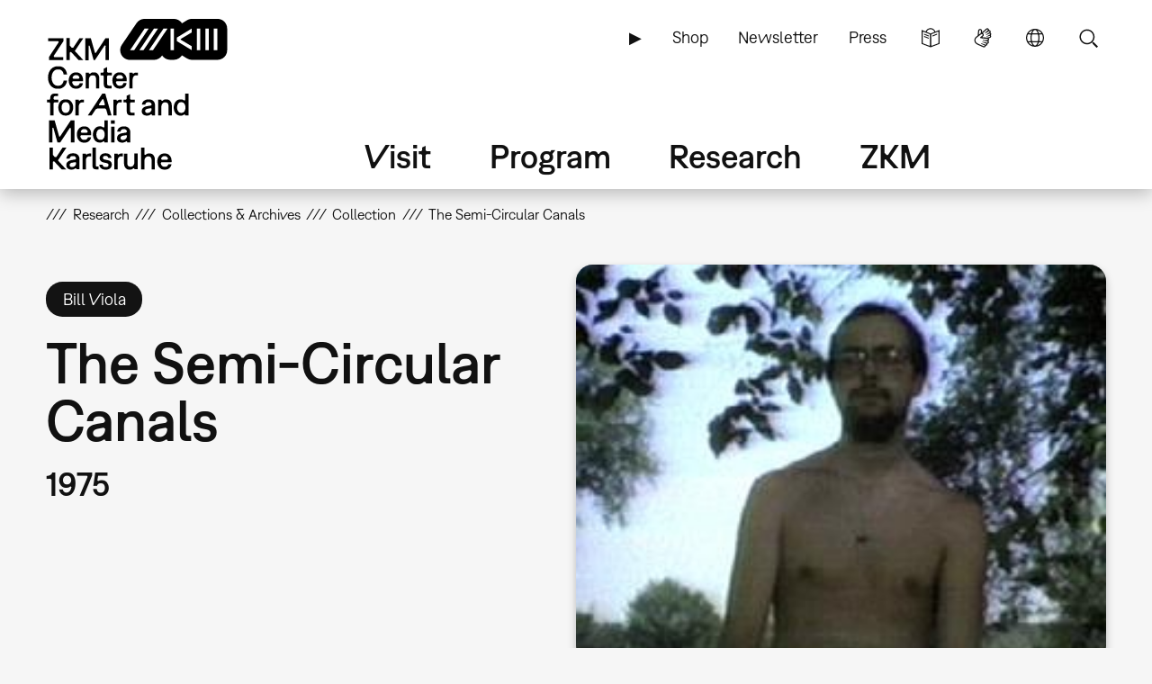

--- FILE ---
content_type: text/html; charset=UTF-8
request_url: https://zkm.de/en/artwork/the-semi-circular-canals
body_size: 15277
content:
<!DOCTYPE html>
<html lang="en" dir="ltr" prefix="og: https://ogp.me/ns#">
  <head>
    <meta charset="utf-8" />
<script>var _paq = _paq || [];(function(){var u=(("https:" == document.location.protocol) ? "https://analytics.zkm.de/" : "http://analytics.zkm.de/");_paq.push(["setSiteId", "5"]);_paq.push(["setTrackerUrl", u+"matomo.php"]);_paq.push(["setDoNotTrack", 1]);_paq.push(["setCustomVariable", 1, "disableCookies", "1", "visit"]);if (!window.matomo_search_results_active) {_paq.push(["trackPageView"]);}_paq.push(["setIgnoreClasses", ["no-tracking","colorbox"]]);_paq.push(["enableLinkTracking"]);var d=document,g=d.createElement("script"),s=d.getElementsByTagName("script")[0];g.type="text/javascript";g.defer=true;g.async=true;g.src=u+"matomo.js";s.parentNode.insertBefore(g,s);})();</script>
<meta name="abstract" content="" />
<link rel="shortlink" href="https://zkm.de/en/node/62931" />
<meta name="robots" content="index, follow" />
<link rel="canonical" href="https://zkm.de/en/artwork/the-semi-circular-canals" />
<meta name="generator" content="Drupal 10 (https://drupal.org)" />
<link rel="apple-touch-icon" sizes="72x72" href="https://zkm.de/themes/custom/zkm/img/icon/zkm_icon_72x72.png" />
<link rel="apple-touch-icon" sizes="76x76" href="https://zkm.de/themes/custom/zkm/img/icon/zkm_icon_76x76.png" />
<link rel="apple-touch-icon" sizes="114x114" href="https://zkm.de/themes/custom/zkm/img/icon/zkm_icon_114x114.png" />
<link rel="apple-touch-icon" sizes="120x120" href="https://zkm.de/themes/custom/zkm/img/icon/zkm_icon_120x120.png" />
<link rel="apple-touch-icon" sizes="144x144" href="https://zkm.de/themes/custom/zkm/img/icon/zkm_icon_144x144.png" />
<link rel="apple-touch-icon" sizes="152x152" href="https://zkm.de/themes/custom/zkm/img/icon/zkm_icon_152x152.png" />
<meta property="og:site_name" content="ZKM" />
<meta property="og:type" content="artwork" />
<meta property="og:url" content="https://zkm.de/en/artwork/the-semi-circular-canals" />
<meta property="og:title" content="The Semi-Circular Canals" />
<meta property="og:image" content="https://zkm.de/system/files/styles/default_metatag/private/field_media_image/2023/02/23/101414/s009303.jpg?itok=o7GRnTdB" />
<meta property="og:image:url" content="https://zkm.de/themes/custom/zkm/img/icon/zkm-logo-open-graph.png" />
<meta name="twitter:card" content="summary" />
<meta name="twitter:site" content="@zkmkarlsruhe" />
<meta name="twitter:title" content="The Semi-Circular Canals" />
<meta name="application-name" content="ZKM" />
<meta name="msapplication-tilecolor" content="#FFFFFF" />
<meta name="msapplication-tooltip" content="Forschung, Produktion, Ausstellungen: Das ZKM widmet sich den aktuellen Entwicklungen in Kunst und Gesellschaft in allen Medienformaten und -verfahren." />
<meta name="Generator" content="Drupal 10 (https://www.drupal.org)" />
<meta name="MobileOptimized" content="width" />
<meta name="HandheldFriendly" content="true" />
<meta name="viewport" content="width=device-width, initial-scale=1.0" />
<link rel="icon" href="/themes/custom/zkm/favicon.ico" type="image/vnd.microsoft.icon" />
<link rel="alternate" hreflang="de" href="https://zkm.de/de/werk/the-semi-circular-canals" />
<link rel="alternate" hreflang="en" href="https://zkm.de/en/artwork/the-semi-circular-canals" />

    <title>The Semi-Circular Canals | ZKM</title>
    <link rel="stylesheet" media="all" href="/sites/default/files/css/css_T3tRKxbDWMu79ixS46B8hPIwv8GxGuD7aueom1To27c.css?delta=0&amp;language=en&amp;theme=zkm&amp;include=[base64]" />
<link rel="stylesheet" media="all" href="/sites/default/files/css/css_JegBcjDmFBQGF2Y-i3cqEP6rK0o8C1tEPZKp2dSt0F0.css?delta=1&amp;language=en&amp;theme=zkm&amp;include=[base64]" />

    
  </head>
  <body class="path-node path-node-62931 page-node-type-artwork">
    <a href="#main-content" class="visually-hidden focusable skip-link">
      Skip to main content
    </a>
    
      <div class="dialog-off-canvas-main-canvas" data-off-canvas-main-canvas>
    <div class="page">




  <div class="page-head">
  <div class="page-head-box-outer">
  <div class="page-head-box-inner">


    <div class="page-head-logo">

              <header class="region region-header">
  <section id="block-sitebranding-3" class="zkm-logo-en block block-system block-system-branding-block">
  <div class="block-box-outer">
  <div class="block-box-inner">

    
        

    
  
  
    <div class="site-logo">
    <a href="/en" title="Home" rel="home" class="site-logo"><img src="/themes/custom/zkm/logo-en.svg" alt="Home" /></a>
  </div>
  

  </div>
  </div>
</section><!-- /block -->

</header>
 

      
    </div>

    <div class="page-head-navi">

              <div class="region region-navi-tool">
  <div class="region-box-outer">
  <div class="region-box-inner">
    <section id="block-zkm-toolnavigationen-2" class="block-global-menu-navi-tool ui-menu-control block block-menu navigation menu--navi-tool-en-en" aria-labelledby="block-zkm-toolnavigationen-2-menu">
  <div class="block-box-outer">
  <div class="block-box-inner">

    <header class="block-head">
                  
      <h2 id="block-zkm-toolnavigationen-2-menu">Tool Navigation - EN</h2>
      
    </header>

    <div class="block-body">
      <nav role="navigation">
                    
              <ul class="menu">
                    <li class="menu-item">
        <a href="/en/node/57376" class="language-simple" title="Simple Language" data-drupal-link-system-path="node/57376">Simple Language</a>
              </li>
                <li class="menu-item">
        <a href="/en/node/62380" class="language-sign" title="Sign Language (german only)" data-drupal-link-system-path="node/62380">Sign Language</a>
              </li>
                <li class="menu-item">
        <a href="/en" class="language" title="Language" data-ui-menu-link-rel-selector="region-navi-tool-pane" data-ui-menu-link-rel-class="ui-menu-language" data-drupal-link-system-path="&lt;front&gt;">Language</a>
              </li>
                <li class="menu-item">
        <a href="/en" class="search" title="Search" data-ui-menu-link-rel-selector="region-navi-tool-pane" data-ui-menu-link-rel-class="ui-menu-search" data-drupal-link-system-path="&lt;front&gt;">Search</a>
              </li>
        </ul>
  


            </nav>
    </div>

  </div>
  </div>
</section><!-- /block -->
<section id="block-zkm-linkserviceen-2" class="block-global-menu-link-service block block-menu navigation menu--link-service-en-en" aria-labelledby="block-zkm-linkserviceen-2-menu">
  <div class="block-box-outer">
  <div class="block-box-inner">

    <header class="block-head">
                  
      <h2 id="block-zkm-linkserviceen-2-menu">Link Service EN</h2>
      
    </header>

    <div class="block-body">
      <nav role="navigation">
                    
              <ul class="menu">
                    <li class="menu-item">
        <a href="/en/zkm-digital" title="ZKM digital" data-drupal-link-system-path="node/40421">▶</a>
              </li>
                <li class="menu-item">
        <a href="https://webshop.zkm.de/" title="Shop">Shop</a>
              </li>
                <li class="menu-item">
        <a href="/en/newsletter/subscribe" title="Sign up to our newsletter " data-drupal-link-system-path="node/66601">Newsletter</a>
              </li>
                <li class="menu-item">
        <a href="/en/press" title="Press" data-drupal-link-system-path="node/3663">Press</a>
              </li>
        </ul>
  


            </nav>
    </div>

  </div>
  </div>
</section><!-- /block -->

  </div>
  </div>
</div>

      
              <div class="region region-navi-main">
  <div class="region-box-outer">
  <div class="region-box-inner">
    <section id="block-zkm-mainnavigationen" class="block-global-menu-navi-main block block-menu navigation menu--navi-main-en-en" aria-labelledby="block-zkm-mainnavigationen-menu">
  <div class="block-box-outer">
  <div class="block-box-inner">

    <header class="block-head">
                  
      <h2 id="block-zkm-mainnavigationen-menu">Main Navigation - EN</h2>
      
    </header>

    <div class="block-body">
      <nav role="navigation">
                    
              <ul class="menu">
                    <li class="menu-item menu-item--expanded">
        <a href="/en/visit" title="Visit" data-drupal-link-system-path="node/66766">Visit</a>
                                <ul class="menu">
                    <li class="menu-item">
        <a href="/en/visit" title="Everything at a glance" data-drupal-link-system-path="node/66766">Overview</a>
              </li>
                <li class="menu-item menu-item--expanded">
        <a href="/en/opening-hours" title="Opening Hours" data-drupal-link-system-path="node/291">Opening Hours</a>
                                <ul class="menu">
                    <li class="menu-item">
        <a href="/en/opening-hours" title="Opening Hours" data-drupal-link-system-path="node/291">Opening Hours</a>
              </li>
                <li class="menu-item">
        <a href="/en/special-opening-hours" title="Special Opening Hours" data-drupal-link-system-path="node/1762">Special Opening Hours</a>
              </li>
        </ul>
  
              </li>
                <li class="menu-item menu-item--expanded">
        <a href="/en/admission-fees" title="Admission Fees" data-drupal-link-system-path="node/1642">Admission Fees</a>
                                <ul class="menu">
                    <li class="menu-item">
        <a href="/en/admission-fees" title="Admission Fees" data-drupal-link-system-path="node/1642">Admission Fees</a>
              </li>
                <li class="menu-item">
        <a href="/en/annual-tickets" title="Annual Tickets" data-drupal-link-system-path="node/1895">Annual Tickets</a>
              </li>
                <li class="menu-item">
        <a href="/en/museum-pass" title="Museum Pass" data-drupal-link-system-path="node/1904">Museum Pass</a>
              </li>
        </ul>
  
              </li>
                <li class="menu-item">
        <a href="/en/directions" title="Getting here" data-drupal-link-system-path="node/1630">Getting here</a>
              </li>
                <li class="menu-item menu-item--expanded">
        <a href="/en/on-site" title="On Site" data-drupal-link-system-path="node/3607">On Site</a>
                                <ul class="menu">
                    <li class="menu-item">
        <a href="/en/on-site" title="On Site" data-drupal-link-system-path="node/3607">On Site</a>
              </li>
                <li class="menu-item">
        <a href="/en/restaurant" title="Restaurant" data-drupal-link-system-path="node/1645">Restaurant</a>
              </li>
                <li class="menu-item">
        <a href="/en/zkm-shop" title="ZKM Shop" data-drupal-link-system-path="node/3210">ZKM Shop</a>
              </li>
                <li class="menu-item">
        <a href="/en/library" title="Library" data-drupal-link-system-path="node/1740">Library</a>
              </li>
                <li class="menu-item">
        <a href="/en/media-lounge" title="Medialounge" data-drupal-link-system-path="node/1737">Medialounge</a>
              </li>
        </ul>
  
              </li>
                <li class="menu-item menu-item--expanded">
        <a href="/en/accessibility" title="ZKM Accessibility" data-drupal-link-system-path="node/46838">Accessibility</a>
                                <ul class="menu">
                    <li class="menu-item">
        <a href="/en/accessibility" data-drupal-link-system-path="node/46838">Accessibility</a>
              </li>
                <li class="menu-item">
        <a href="/en/mobility-accessibility" title="Mobility accessibility" data-drupal-link-system-path="node/1627">Mobility accessibility</a>
              </li>
                <li class="menu-item">
        <a href="/en/node/62380" title="German Sign Language" data-drupal-link-system-path="node/62380">German Sign Language</a>
              </li>
        </ul>
  
              </li>
        </ul>
  
              </li>
                <li class="menu-item menu-item--expanded">
        <a href="/en/program" title="Program" data-drupal-link-system-path="node/265">Program</a>
                                <ul class="menu">
                    <li class="menu-item">
        <a href="/en/program" title="Overview" data-drupal-link-system-path="node/265">Overview</a>
              </li>
                <li class="menu-item menu-item--expanded">
        <a href="/en/exhibitions" title="Exhibitions" data-drupal-link-system-path="node/40307">Exhibitions</a>
                                <ul class="menu">
                    <li class="menu-item">
        <a href="/en/exhibitions" title="Exhibitions" data-drupal-link-system-path="node/40307">Exhibitions</a>
              </li>
                <li class="menu-item">
        <a href="/en/zkm-international" title="ZKM international" data-drupal-link-system-path="node/3313">ZKM international</a>
              </li>
        </ul>
  
              </li>
                <li class="menu-item">
        <a href="/en/events" title="Events" data-drupal-link-system-path="node/1639">Events</a>
              </li>
                <li class="menu-item menu-item--expanded">
        <a href="/en/guided-tours-workshops" title="Guided Tours &amp; Workshops" data-drupal-link-system-path="node/2879">Guided Tours &amp; Workshops</a>
                                <ul class="menu">
                    <li class="menu-item">
        <a href="/en/guided-tours-workshops" title="Public Program" data-drupal-link-system-path="node/2879">Guided Tours &amp; Workshops</a>
              </li>
                <li class="menu-item">
        <a href="/en/guided-tours-workshops-booking" title="Booking: Guided Tours &amp; workshops" data-drupal-link-system-path="node/66991">Booking: Guided Tours &amp; workshops</a>
              </li>
                <li class="menu-item">
        <a href="/en/guided-tours-workshops-kindergarten" title="Kindergarten" data-drupal-link-system-path="node/1699">Kindergarten</a>
              </li>
                <li class="menu-item">
        <a href="/en/guided-tours-workshops-school" title="School" data-drupal-link-system-path="node/4894">School</a>
              </li>
        </ul>
  
              </li>
                <li class="menu-item">
        <a href="/en/useum" title="USEUM" data-drupal-link-system-path="node/68039">USEUM</a>
              </li>
                <li class="menu-item">
        <a href="/en/calendar" title="Calendar" data-drupal-link-system-path="node/3589">Calendar</a>
              </li>
                <li class="menu-item">
        <a href="/en/zkm-digital" title="ZKM Digital" data-drupal-link-system-path="node/40421">ZKM Digital</a>
              </li>
        </ul>
  
              </li>
                <li class="menu-item menu-item--expanded">
        <a href="/en/research" title="Research &amp; Production" data-drupal-link-system-path="node/270">Research</a>
                                <ul class="menu">
                    <li class="menu-item">
        <a href="/en/research" title="Overview" data-drupal-link-system-path="node/270">Overview</a>
              </li>
                <li class="menu-item menu-item--expanded">
        <a href="/en/collections-archives" class="ui-menu-main-navi-collection" title="Collections &amp; Archives" data-drupal-link-system-path="node/273">Collections &amp; Archives</a>
                                <ul class="menu">
                    <li class="menu-item">
        <a href="/en/collections-archives" title="Overview" data-drupal-link-system-path="node/273">Overview</a>
              </li>
                <li class="menu-item">
        <a href="/en/collection" title="Collection" data-drupal-link-system-path="node/3598">Collection</a>
              </li>
                <li class="menu-item">
        <a href="/en/archives" title="Archives" data-drupal-link-system-path="node/3701">Archives</a>
              </li>
                <li class="menu-item">
        <a href="/en/people" title="People" data-drupal-link-system-path="node/3610">People</a>
              </li>
        </ul>
  
              </li>
                <li class="menu-item menu-item--expanded">
        <a href="/en/hertzlab" title="Artistic Research" data-drupal-link-system-path="node/3645">Artistic Research</a>
                                <ul class="menu">
                    <li class="menu-item">
        <a href="/en/guest-artists-at-zkm-hertzlab" title="Guest Artists &amp; Guest Scholars" data-drupal-link-system-path="node/306">Guest Artists &amp; Guest Scholars</a>
              </li>
                <li class="menu-item">
        <a href="/en/open-calls" title="Open Calls" data-drupal-link-system-path="node/4097">Open Calls</a>
              </li>
        </ul>
  
              </li>
                <li class="menu-item">
        <a href="/en/library" title="Library" data-drupal-link-system-path="node/1740">Library</a>
              </li>
                <li class="menu-item">
        <a href="/en/publications" title="Publications" data-drupal-link-system-path="node/3613">Publications</a>
              </li>
                <li class="menu-item">
        <a href="/en/video-audio" title="Video &amp; audio" data-drupal-link-system-path="node/3627">Video &amp; audio</a>
              </li>
                <li class="menu-item">
        <a href="/en/projects" title="Current Projects" data-drupal-link-system-path="node/297">Current Projects</a>
              </li>
                <li class="menu-item">
        <a href="/en/topics" title="Key Topics" data-drupal-link-system-path="node/294">Key Topics</a>
              </li>
        </ul>
  
              </li>
                <li class="menu-item menu-item--expanded">
        <a href="/en/about-zkm" title="About ZKM" data-drupal-link-system-path="node/276">ZKM</a>
                                <ul class="menu">
                    <li class="menu-item menu-item--expanded">
        <a href="/en/about-zkm" title="Mission" data-drupal-link-system-path="node/276">Overview</a>
                                <ul class="menu">
                    <li class="menu-item">
        <a href="/en/development-philosophy" title="Development &amp; Philosophy" data-drupal-link-system-path="node/540">Development &amp; Philosophy</a>
              </li>
                <li class="menu-item">
        <a href="/en/organization" title="Organization" data-drupal-link-system-path="node/3604">Organization</a>
              </li>
        </ul>
  
              </li>
                <li class="menu-item">
        <a href="/en/position" title="Our Position" data-drupal-link-system-path="node/67527">Our Position</a>
              </li>
                <li class="menu-item">
        <a href="/en/team" title="Team" data-drupal-link-system-path="node/66001">Team</a>
              </li>
                <li class="menu-item">
        <a href="/en/contacts" title="Contacts" data-drupal-link-system-path="node/312">Contacts</a>
              </li>
                <li class="menu-item">
        <a href="/en/vacancies" title="Vacancies" data-drupal-link-system-path="node/1618">Vacancies</a>
              </li>
                <li class="menu-item">
        <a href="/en/submissions" title="Submissions" data-drupal-link-system-path="node/2187">Submissions</a>
              </li>
                <li class="menu-item">
        <a href="/en/press" title="Press" data-drupal-link-system-path="node/3663">Press</a>
              </li>
                <li class="menu-item">
        <a href="/en/venues-rentals" title="Venues &amp; Rentals" data-drupal-link-system-path="node/1615">Venues &amp; Rentals</a>
              </li>
                <li class="menu-item menu-item--expanded">
        <a href="/en/partners" title="Support" data-drupal-link-system-path="node/1609">Support</a>
                                <ul class="menu">
                    <li class="menu-item">
        <a href="/en/partners" title="Partners &amp; Sponsors" data-drupal-link-system-path="node/1609">Partners &amp; Sponsors</a>
              </li>
                <li class="menu-item">
        <a href="/en/support-association-zkm-hfg-ev" title="Support Association" data-drupal-link-system-path="node/1612">Support Association</a>
              </li>
        </ul>
  
              </li>
        </ul>
  
              </li>
        </ul>
  


            </nav>
    </div>

  </div>
  </div>
</section><!-- /block -->

  </div>
  </div>
</div>

      
              <div class="region region-navi-mobl">
  <div class="region-box-outer">
  <div class="region-box-inner">
    <section id="block-zkm-mobilenavigationen" class="block-global-menu-navi-mobl ui-menu-control block block-menu navigation menu--navi-mobl-en-en" aria-labelledby="block-zkm-mobilenavigationen-menu">
  <div class="block-box-outer">
  <div class="block-box-inner">

    <header class="block-head">
                  
      <h2 id="block-zkm-mobilenavigationen-menu">Mobile Navigation EN</h2>
      
    </header>

    <div class="block-body">
      <nav role="navigation">
                    
              <ul class="menu">
                    <li class="menu-item">
        <a href="/en" title="Open Menu" data-ui-menu-link-rel-selector="region-navi-mobl-pane" data-ui-menu-link-rel-class="ui-menu-navi-main-mobl" data-ui-menu-click-behaviour="return-false" data-drupal-link-system-path="&lt;front&gt;">Menu</a>
              </li>
        </ul>
  


            </nav>
    </div>

  </div>
  </div>
</section><!-- /block -->

  </div>
  </div>
</div>

      
    </div>

  </div>  </div>  </div>



  <div class="page-neck">
  <div class="page-neck-box-outer">
  <div class="page-neck-box-inner">


    

          <div class="region region-navi-tool-pane">
  <div class="region-box-outer">
  <div class="region-box-inner">
    <section class="language-switcher-language-url ui-menu-language block block-language block-language-blocklanguage-interface" id="block-languageswitcher" role="navigation">
  <div class="block-box-outer">
  <div class="block-box-inner">

    
        <header class="block-head">
      <h2>Language switcher</h2>
    </header>
        

        <div class="block-body">
      <ul class="links"><li hreflang="de" data-drupal-link-system-path="node/62931"><a href="/de/werk/the-semi-circular-canals" class="language-link" title="Sprache wechseln: Deutsch" hreflang="de" data-drupal-link-system-path="node/62931">Sprache wechseln: Deutsch</a></li><li hreflang="en" data-drupal-link-system-path="node/62931" class="is-active" aria-current="page"><a href="/en/artwork/the-semi-circular-canals" class="language-link is-active" title="Change Language: English" hreflang="en" data-drupal-link-system-path="node/62931" aria-current="page">Change Language: English</a></li></ul>
    </div>
    
  </div>
  </div>
</section><!-- /block -->
<section id="block-zkm-infonavigationen" class="block-global-head-less ui-menu-language block-menu-navi-info block block-menu navigation menu--navi-info-en-en" aria-labelledby="block-zkm-infonavigationen-menu">
  <div class="block-box-outer">
  <div class="block-box-inner">

    <header class="block-head">
                  
      <h2 id="block-zkm-infonavigationen-menu">Info Navigation - EN</h2>
      
    </header>

    <div class="block-body">
      <nav role="navigation">
                    
              <ul class="menu">
                    <li class="menu-item">
        <a href="/en/bienvenue-au-zkm" data-drupal-link-system-path="node/67533">Bienvenue au ZKM</a>
              </li>
        </ul>
  


            </nav>
    </div>

  </div>
  </div>
</section><!-- /block -->
<section class="bs-views-filter-block-site-index-form ui-menu-search block-global-head-less block block-bs-views-filter block-bs-views-filter-site-index-block" data-drupal-selector="bs-views-filter-block-site-index-form" id="block-bsviewsfiltersiteindexblock">
  <div class="block-box-outer">
  <div class="block-box-inner">

    
        <header class="block-head">
      <h2>Site Search</h2>
    </header>
        

        <div class="block-body">
      <form action="/en/artwork/the-semi-circular-canals" method="post" id="bs-views-filter-block-site-index-form" accept-charset="UTF-8">
  <div class="js-form-item form-item js-form-type-textfield form-type-textfield js-form-item-search-api-fulltext form-item-search-api-fulltext">
      <label for="edit-search-api-fulltext" class="js-form-required form-required">Fulltext search</label>
        <input placeholder="Search our website …" data-drupal-selector="edit-search-api-fulltext" type="text" id="edit-search-api-fulltext" name="search_api_fulltext" value="" size="60" maxlength="128" class="form-text required" required="required" aria-required="true" />

        </div>
<input autocomplete="off" data-drupal-selector="form-iv6qoet9rcks-p3kentnz4mwulnq1vwisyb0t9hix-0" type="hidden" name="form_build_id" value="form-IV6qOet9RCKs-p3keNTnz4MWulNQ1vWIsyB0t9HIx-0" />
<input data-drupal-selector="edit-bs-views-filter-block-site-index-form" type="hidden" name="form_id" value="bs_views_filter_block_site_index_form" />
<input data-drupal-selector="edit-honeypot-time" type="hidden" name="honeypot_time" value="7rsSGbJOkCpQcpT5bZZM21ChjXQc9-8vniXvXIXJSQs" />
<div data-drupal-selector="edit-actions" class="form-actions js-form-wrapper form-wrapper" id="edit-actions"><input data-drupal-selector="edit-submit" type="submit" id="edit-submit" name="op" value="Search" class="button js-form-submit form-submit" />
</div>
<div class="url-textfield js-form-wrapper form-wrapper" style="display: none !important;"><div class="js-form-item form-item js-form-type-textfield form-type-textfield js-form-item-url form-item-url">
      <label for="edit-url">Leave this field blank</label>
        <input autocomplete="off" data-drupal-selector="edit-url" type="text" id="edit-url" name="url" value="" size="20" maxlength="128" class="form-text" />

        </div>
</div>

</form>

    </div>
    
  </div>
  </div>
</section><!-- /block -->

  </div>
  </div>
</div>

    

    

          <div class="region region-navi-mobl-pane">
  <div class="region-box-outer">
  <div class="region-box-inner">
    <section id="block-zkm-toolnavigationen" class="block-global-menu-navi-tool ui-menu-navi-main-mobl ui-menu-control block block-menu navigation menu--navi-tool-en-en" aria-labelledby="block-zkm-toolnavigationen-menu">
  <div class="block-box-outer">
  <div class="block-box-inner">

    <header class="block-head">
                  
      <h2 id="block-zkm-toolnavigationen-menu">Tool Navigation - EN</h2>
      
    </header>

    <div class="block-body">
      <nav role="navigation">
                    
              <ul class="menu">
                    <li class="menu-item">
        <a href="/en/node/57376" class="language-simple" title="Simple Language" data-drupal-link-system-path="node/57376">Simple Language</a>
              </li>
                <li class="menu-item">
        <a href="/en/node/62380" class="language-sign" title="Sign Language (german only)" data-drupal-link-system-path="node/62380">Sign Language</a>
              </li>
                <li class="menu-item">
        <a href="/en" class="language" title="Language" data-ui-menu-link-rel-selector="region-navi-tool-pane" data-ui-menu-link-rel-class="ui-menu-language" data-drupal-link-system-path="&lt;front&gt;">Language</a>
              </li>
                <li class="menu-item">
        <a href="/en" class="search" title="Search" data-ui-menu-link-rel-selector="region-navi-tool-pane" data-ui-menu-link-rel-class="ui-menu-search" data-drupal-link-system-path="&lt;front&gt;">Search</a>
              </li>
        </ul>
  


            </nav>
    </div>

  </div>
  </div>
</section><!-- /block -->
<section id="block-zkm-linkserviceen" class="block-global-menu-link-service ui-menu-navi-main-mobl block block-menu navigation menu--link-service-en-en" aria-labelledby="block-zkm-linkserviceen-menu">
  <div class="block-box-outer">
  <div class="block-box-inner">

    <header class="block-head">
                  
      <h2 id="block-zkm-linkserviceen-menu">Link Service EN</h2>
      
    </header>

    <div class="block-body">
      <nav role="navigation">
                    
              <ul class="menu">
                    <li class="menu-item">
        <a href="/en/zkm-digital" title="ZKM digital" data-drupal-link-system-path="node/40421">▶</a>
              </li>
                <li class="menu-item">
        <a href="https://webshop.zkm.de/" title="Shop">Shop</a>
              </li>
                <li class="menu-item">
        <a href="/en/newsletter/subscribe" title="Sign up to our newsletter " data-drupal-link-system-path="node/66601">Newsletter</a>
              </li>
                <li class="menu-item">
        <a href="/en/press" title="Press" data-drupal-link-system-path="node/3663">Press</a>
              </li>
        </ul>
  


            </nav>
    </div>

  </div>
  </div>
</section><!-- /block -->
<section id="block-zkm-mainnavigationen-2" class="block-global-menu-navi-main-mobl ui-menu-navi-main-mobl block block-menu navigation menu--navi-main-en-en" aria-labelledby="block-zkm-mainnavigationen-2-menu">
  <div class="block-box-outer">
  <div class="block-box-inner">

    <header class="block-head">
                  
      <h2 id="block-zkm-mainnavigationen-2-menu">Main Navigation - EN</h2>
      
    </header>

    <div class="block-body">
      <nav role="navigation">
                    
              <ul class="menu">
                    <li class="menu-item menu-item--expanded">
        <a href="/en/visit" title="Visit" data-drupal-link-system-path="node/66766">Visit</a>
                                <ul class="menu">
                    <li class="menu-item">
        <a href="/en/visit" title="Everything at a glance" data-drupal-link-system-path="node/66766">Overview</a>
              </li>
                <li class="menu-item menu-item--expanded">
        <a href="/en/opening-hours" title="Opening Hours" data-drupal-link-system-path="node/291">Opening Hours</a>
                                <ul class="menu">
                    <li class="menu-item">
        <a href="/en/opening-hours" title="Opening Hours" data-drupal-link-system-path="node/291">Opening Hours</a>
              </li>
                <li class="menu-item">
        <a href="/en/special-opening-hours" title="Special Opening Hours" data-drupal-link-system-path="node/1762">Special Opening Hours</a>
              </li>
        </ul>
  
              </li>
                <li class="menu-item menu-item--expanded">
        <a href="/en/admission-fees" title="Admission Fees" data-drupal-link-system-path="node/1642">Admission Fees</a>
                                <ul class="menu">
                    <li class="menu-item">
        <a href="/en/admission-fees" title="Admission Fees" data-drupal-link-system-path="node/1642">Admission Fees</a>
              </li>
                <li class="menu-item">
        <a href="/en/annual-tickets" title="Annual Tickets" data-drupal-link-system-path="node/1895">Annual Tickets</a>
              </li>
                <li class="menu-item">
        <a href="/en/museum-pass" title="Museum Pass" data-drupal-link-system-path="node/1904">Museum Pass</a>
              </li>
        </ul>
  
              </li>
                <li class="menu-item">
        <a href="/en/directions" title="Getting here" data-drupal-link-system-path="node/1630">Getting here</a>
              </li>
                <li class="menu-item menu-item--expanded">
        <a href="/en/on-site" title="On Site" data-drupal-link-system-path="node/3607">On Site</a>
                                <ul class="menu">
                    <li class="menu-item">
        <a href="/en/on-site" title="On Site" data-drupal-link-system-path="node/3607">On Site</a>
              </li>
                <li class="menu-item">
        <a href="/en/restaurant" title="Restaurant" data-drupal-link-system-path="node/1645">Restaurant</a>
              </li>
                <li class="menu-item">
        <a href="/en/zkm-shop" title="ZKM Shop" data-drupal-link-system-path="node/3210">ZKM Shop</a>
              </li>
                <li class="menu-item">
        <a href="/en/library" title="Library" data-drupal-link-system-path="node/1740">Library</a>
              </li>
                <li class="menu-item">
        <a href="/en/media-lounge" title="Medialounge" data-drupal-link-system-path="node/1737">Medialounge</a>
              </li>
        </ul>
  
              </li>
                <li class="menu-item menu-item--collapsed">
        <a href="/en/accessibility" title="ZKM Accessibility" data-drupal-link-system-path="node/46838">Accessibility</a>
              </li>
        </ul>
  
              </li>
                <li class="menu-item menu-item--expanded">
        <a href="/en/program" title="Program" data-drupal-link-system-path="node/265">Program</a>
                                <ul class="menu">
                    <li class="menu-item">
        <a href="/en/program" title="Overview" data-drupal-link-system-path="node/265">Overview</a>
              </li>
                <li class="menu-item menu-item--collapsed">
        <a href="/en/exhibitions" title="Exhibitions" data-drupal-link-system-path="node/40307">Exhibitions</a>
              </li>
                <li class="menu-item">
        <a href="/en/events" title="Events" data-drupal-link-system-path="node/1639">Events</a>
              </li>
                <li class="menu-item menu-item--collapsed">
        <a href="/en/guided-tours-workshops" title="Guided Tours &amp; Workshops" data-drupal-link-system-path="node/2879">Guided Tours &amp; Workshops</a>
              </li>
                <li class="menu-item">
        <a href="/en/useum" title="USEUM" data-drupal-link-system-path="node/68039">USEUM</a>
              </li>
                <li class="menu-item">
        <a href="/en/calendar" title="Calendar" data-drupal-link-system-path="node/3589">Calendar</a>
              </li>
                <li class="menu-item">
        <a href="/en/zkm-digital" title="ZKM Digital" data-drupal-link-system-path="node/40421">ZKM Digital</a>
              </li>
        </ul>
  
              </li>
                <li class="menu-item menu-item--expanded">
        <a href="/en/research" title="Research &amp; Production" data-drupal-link-system-path="node/270">Research</a>
                                <ul class="menu">
                    <li class="menu-item">
        <a href="/en/research" title="Overview" data-drupal-link-system-path="node/270">Overview</a>
              </li>
                <li class="menu-item menu-item--expanded">
        <a href="/en/collections-archives" class="ui-menu-main-navi-collection" title="Collections &amp; Archives" data-drupal-link-system-path="node/273">Collections &amp; Archives</a>
                                <ul class="menu">
                    <li class="menu-item">
        <a href="/en/collections-archives" title="Overview" data-drupal-link-system-path="node/273">Overview</a>
              </li>
                <li class="menu-item">
        <a href="/en/collection" title="Collection" data-drupal-link-system-path="node/3598">Collection</a>
              </li>
                <li class="menu-item">
        <a href="/en/archives" title="Archives" data-drupal-link-system-path="node/3701">Archives</a>
              </li>
                <li class="menu-item">
        <a href="/en/people" title="People" data-drupal-link-system-path="node/3610">People</a>
              </li>
        </ul>
  
              </li>
                <li class="menu-item menu-item--collapsed">
        <a href="/en/hertzlab" title="Artistic Research" data-drupal-link-system-path="node/3645">Artistic Research</a>
              </li>
                <li class="menu-item">
        <a href="/en/library" title="Library" data-drupal-link-system-path="node/1740">Library</a>
              </li>
                <li class="menu-item">
        <a href="/en/publications" title="Publications" data-drupal-link-system-path="node/3613">Publications</a>
              </li>
                <li class="menu-item">
        <a href="/en/video-audio" title="Video &amp; audio" data-drupal-link-system-path="node/3627">Video &amp; audio</a>
              </li>
                <li class="menu-item">
        <a href="/en/projects" title="Current Projects" data-drupal-link-system-path="node/297">Current Projects</a>
              </li>
                <li class="menu-item">
        <a href="/en/topics" title="Key Topics" data-drupal-link-system-path="node/294">Key Topics</a>
              </li>
        </ul>
  
              </li>
                <li class="menu-item menu-item--expanded">
        <a href="/en/about-zkm" title="About ZKM" data-drupal-link-system-path="node/276">ZKM</a>
                                <ul class="menu">
                    <li class="menu-item menu-item--collapsed">
        <a href="/en/about-zkm" title="Mission" data-drupal-link-system-path="node/276">Overview</a>
              </li>
                <li class="menu-item">
        <a href="/en/position" title="Our Position" data-drupal-link-system-path="node/67527">Our Position</a>
              </li>
                <li class="menu-item">
        <a href="/en/team" title="Team" data-drupal-link-system-path="node/66001">Team</a>
              </li>
                <li class="menu-item">
        <a href="/en/contacts" title="Contacts" data-drupal-link-system-path="node/312">Contacts</a>
              </li>
                <li class="menu-item">
        <a href="/en/vacancies" title="Vacancies" data-drupal-link-system-path="node/1618">Vacancies</a>
              </li>
                <li class="menu-item">
        <a href="/en/submissions" title="Submissions" data-drupal-link-system-path="node/2187">Submissions</a>
              </li>
                <li class="menu-item">
        <a href="/en/press" title="Press" data-drupal-link-system-path="node/3663">Press</a>
              </li>
                <li class="menu-item">
        <a href="/en/venues-rentals" title="Venues &amp; Rentals" data-drupal-link-system-path="node/1615">Venues &amp; Rentals</a>
              </li>
                <li class="menu-item menu-item--collapsed">
        <a href="/en/partners" title="Support" data-drupal-link-system-path="node/1609">Support</a>
              </li>
        </ul>
  
              </li>
        </ul>
  


            </nav>
    </div>

  </div>
  </div>
</section><!-- /block -->

  </div>
  </div>
</div>

    

  </div>  </div>  </div>



  <div class="page-body">
  <div class="page-body-box-outer">
  <div class="page-body-box-inner">


          <div class="region region-navi-path">
  <div class="region-box-outer">
  <div class="region-box-inner">
    <section class="views-element-container block block-views block-views-blocknode-breadcrumb-global-block-1" id="block-zkm-views-block-node-breadcrumb-global-block-1">
  <div class="block-box-outer">
  <div class="block-box-inner">

    
        

        <div class="block-body">
      <div><div class="view view-node-breadcrumb-global view-id-node_breadcrumb_global view-display-id-block_1 js-view-dom-id-dd85bf894549c5ab4f75088a76d2d9062783b540cf0731c72d3308e8c9973c03">
  
    
      
      <div class="view-content">
      
<nav class="breadcrumb" role="navigation" aria-labelledby="system-breadcrumb">
  
          <ol itemscope itemtype="https://schema.org/BreadcrumbList">
<li itemprop="itemListElement" itemscope itemtype="https://schema.org/ListItem">
		  	  <a itemprop="item" href="/en/research"><span itemprop="name">Research</span></a>	<meta itemprop="position" content="" />
</li>

<li itemprop="itemListElement" itemscope itemtype="https://schema.org/ListItem">
		  	  <a itemprop="item" href="/en/collections-archives"><span itemprop="name">Collections &amp; Archives</span></a>	<meta itemprop="position" content="" />
</li>

<li itemprop="itemListElement" itemscope itemtype="https://schema.org/ListItem">
		  	  <a itemprop="item" href="/en/collection"><span itemprop="name">Collection</span></a>	<meta itemprop="position" content="" />
</li>

<li itemprop="itemListElement" itemscope itemtype="https://schema.org/ListItem">
		  	  The Semi-Circular Canals	<meta itemprop="position" content="" />
</li>
</ol>
    
</nav>




    </div>
  
          </div>
</div>

    </div>
    
  </div>
  </div>
</section><!-- /block -->

  </div>
  </div>
</div>

    

    

    

    <div class="main-aside">


      <a id="main-content" class="skip-link-target" tabindex="-1"></a>

              <div class="region region-help">
  <div class="region-box-outer">
  <div class="region-box-inner">
    <div data-drupal-messages-fallback class="hidden"></div>

  </div>
  </div>
</div>

      

              <main class="region region-content">
  <section id="block-mainpagecontent" class="block block-system block-system-main-block">
  <div class="block-box-outer">
  <div class="block-box-inner">

    
        

        <div class="block-body">
      <div class="node node--type-artwork node--id-62931 node--view-mode-full">

  
  
      
  
</div>

    </div>
    
  </div>
  </div>
</section><!-- /block -->
<section class="views-element-container block block-views block-views-blocknode-block-1" id="block-views-block-node-block-1">
  <div class="block-box-outer">
  <div class="block-box-inner">

    
        

        <div class="block-body">
      <div>
<div class="view-wrapper view-node view-id-node view-display-id-block_1 js-view-dom-id-4c192c98a0d486ae2c0be186737f1418f13c0df7d7bfd2e0be4a45bd14559a26">
  
    
      
      <div class="view-content">
          <div class="views-row"><article class="node node--type-artwork node--id-62931 node--view-mode-node-detail global-node-menu-dsp-default">

  
  
      
<header  class="group-node-head gnh-lyt-var-1">
    
<div  class="group-header-data">
    
  <div class="fld-dsply-mkz clearfix text-formatted field field--name-field-artwork-artist-info-cln field--type-text-long field--label-hidden field__items">
        <div class="field__item">Bill Viola</div>
  </div>
  <div class="field field--name-field-artwork-title-orgnl-cln field--type-string field--label-hidden field__items">
        <h1 class="field__item">The Semi-Circular Canals</h1>
  </div>
  <div class="field field--name-field-artwork-date-year-cln field--type-integer field--label-hidden field__items">
        <h2 class="field__item">1975</h2>
  </div>
  </div>
<div  class="group-header-media">
    
  <div class="field field--name-field-artwork-md-image-main field--type-entity-reference field--label-hidden field__items">
        <div class="field__item">

<div class="media media--type-image media-id--1114 media--view-mode-node-media-detail">
  
  
<div  class="group-media-view ui-gmd-dsply-layer">
    
<div  class="group-media-area">
    
  <div class="field field--name-field-media-image field--type-image field--label-hidden field__items">
        <figure class="field__item">
<a href="https://zkm.de/system/files/styles/img_node_media_detail_zoom/private/field_media_image/2023/02/23/101414/s009303.jpg?itok=PTa6T3xl" aria-label="{&quot;title&quot;:&quot;Bill Viola, »The Semi-Circular Canals«, from the series: »Red Tape«, 1975, digital video, color, stereo, original format: Open Reel, 00:08:51, ZKM | Center for Art and Media. / © Bill Viola  &quot;,&quot;alt&quot;:&quot;The Semi-Circular Canals&quot;}" role="button"  title="Bill Viola, »The Semi-Circular Canals«, from the series: »Red Tape«, 1975, digital video, color, stereo, original format: Open Reel, 00:08:51, ZKM | Center for Art and Media. / © Bill Viola  " data-colorbox-gallery="gallery-image-1114-HnrNb9h30gQ" class="colorbox" aria-controls="colorbox-y-Wqx9Bh4VA" data-cbox-img-attrs="{&quot;title&quot;:&quot;Bill Viola, »The Semi-Circular Canals«, from the series: »Red Tape«, 1975, digital video, color, stereo, original format: Open Reel, 00:08:51, ZKM | Center for Art and Media. / © Bill Viola  &quot;,&quot;alt&quot;:&quot;The Semi-Circular Canals&quot;}"><img id="colorbox-y-Wqx9Bh4VA" src="/system/files/styles/img_node_media_detail/private/field_media_image/2023/02/23/101414/s009303.jpg?itok=ciAA33l1" width="1600" height="1000" alt="The Semi-Circular Canals" title="Bill Viola, »The Semi-Circular Canals«, from the series: »Red Tape«, 1975, digital video, color, stereo, original format: Open Reel, 00:08:51, ZKM | Center for Art and Media. / © Bill Viola  " loading="lazy" class="image-style-img-node-media-detail" />

</a>
</figure>
  </div>
  </div>
<div  class="group-media-data">
    
  <div class="clearfix text-formatted field field--name-field-media-global-credit field--type-text-long field--label-hidden field__items">
        <div class="field__item">© Bill Viola</div>
  </div>
  </div>
  </div>
</div>
</div>
  </div>
  </div>
  </header>
<div  class="group-node-body gnb-lyt-var-1">
    
<div  class="group-area-article">
    
<div  class="group-section-main">
    
  <dl class="clearfix text-formatted field field--name-field-artwork-artist-information field--type-text-long field--label-above field__items">
    <dt class="field__label">Artist / Artist group</dt>
        <dd class="field__item">Bill Viola</dd>
  </dl>
  <dl class="field field--name-field-artwork-title-original field--type-string field--label-above field__items">
    <dt class="field__label">Title</dt>
        <dd class="field__item">The Semi-Circular Canals</dd>
  </dl>
  <dl class="field field--name-field-artwork-date-year field--type-integer field--label-above field__items">
    <dt class="field__label">Year</dt>
        <dd class="field__item">1975</dd>
  </dl>
  <dl class="lst-dsply-pln field field--name-field-artwork-medium field--type-list-string field--label-above field__items">
    <dt class="field__label">Category</dt>
        <dd class="field__item">Video</dd>
  </dl>
  <dl class="lst-dsply-pln field field--name-field-artwork-format field--type-list-string field--label-above field__items">
    <dt class="field__label">Format</dt>
        <dd class="field__item">Analog video</dd>
  </dl>
  <dl class="clearfix text-formatted field field--name-field-artwork-material field--type-text-long field--label-above field__items">
    <dt class="field__label">Material / Technique</dt>
        <dd class="field__item">digital video, color, stereo, original format: Open Reel</dd>
  </dl>
  <dl class="field field--name-field-artwork-measurement field--type-string field--label-above field__items">
    <dt class="field__label">Dimensions / Duration</dt>
        <dd class="field__item">00:08:51</dd>
  </dl>
  <dl class="clearfix text-formatted field field--name-field-artwork-collection field--type-text-long field--label-above field__items">
    <dt class="field__label">Collection</dt>
        <dd class="field__item">ZKM |&nbsp;Zentrum für Kunst und Medien</dd>
  </dl>
  </div>
  </div>
<div  class="group-section-media">
    
  <div class="lst-dsply-tsr lbl-dsply-mkz field field--name-field-artwork-md-image-gallery field--type-entity-reference field--label-above">
    <h2 class="field__label">Images</h2>
    <ul class="field__items">
        <li class="field__item"><div class="slick blazy slick--field slick--field-artwork-md-image-gallery slick--field-artwork-md-image-gallery--node-detail unslick slick--optionset--cer-slider-gallery slick--less" data-blazy="">  <div class="slick__slide slide slide--0">

<div class="media media--type-image media-id--1114 media--view-mode-node-media-slider-gallery">
  
  
<div  class="group-media-view ui-gmd-dsply-layer">
    
<div  class="group-media-area">
    
  <div class="field field--name-field-media-image field--type-image field--label-hidden field__items">
        <div class="field__item">
<a href="https://zkm.de/system/files/styles/img_node_media_detail_zoom/private/field_media_image/2023/02/23/101414/s009303.jpg?itok=PTa6T3xl" aria-label="{&quot;title&quot;:&quot;Bill Viola, »The Semi-Circular Canals«, from the series: »Red Tape«, 1975, digital video, color, stereo, original format: Open Reel, 00:08:51, ZKM | Center for Art and Media. / © Bill Viola  &quot;,&quot;alt&quot;:&quot;The Semi-Circular Canals&quot;}" role="button"  title="Bill Viola, »The Semi-Circular Canals«, from the series: »Red Tape«, 1975, digital video, color, stereo, original format: Open Reel, 00:08:51, ZKM | Center for Art and Media. / © Bill Viola  " data-colorbox-gallery="gallery-image-1114-field_media_image-HnrNb9h30gQ" class="colorbox" aria-controls="colorbox-67mB3MR98-k" data-cbox-img-attrs="{&quot;title&quot;:&quot;Bill Viola, »The Semi-Circular Canals«, from the series: »Red Tape«, 1975, digital video, color, stereo, original format: Open Reel, 00:08:51, ZKM | Center for Art and Media. / © Bill Viola  &quot;,&quot;alt&quot;:&quot;The Semi-Circular Canals&quot;}"><img id="colorbox-67mB3MR98-k" src="/system/files/field_media_image/2023/02/23/101414/s009303.jpg" width="240" height="180" alt="The Semi-Circular Canals" title="Bill Viola, »The Semi-Circular Canals«, from the series: »Red Tape«, 1975, digital video, color, stereo, original format: Open Reel, 00:08:51, ZKM | Center for Art and Media. / © Bill Viola  " loading="lazy" />
</a>
</div>
  </div>
  </div>
<div  class="group-media-data">
    
  <div class="clearfix text-formatted field field--name-field-media-global-caption field--type-text-long field--label-hidden field__items">
        <div class="field__item">Bill Viola, »The Semi-Circular Canals«, from the series: »Red Tape«, 1975, digital video, color, stereo, original format: Open Reel, 00:08:51, ZKM |&nbsp;Center for Art and Media.</div>
  </div>
  <div class="clearfix text-formatted field field--name-field-media-global-credit field--type-text-long field--label-hidden field__items">
        <div class="field__item">© Bill Viola</div>
  </div>
  </div>
  </div>
</div>
</div>
</div>
</li>
    </ul>
  </div>
  </div>
  </div>
<footer  class="group-node-foot gnf-lyt-var-1">
    
<div  class="group-section-footer">
    
  <div class="lst-dsply-tag lbl-dsply-mkz field field--name-field-artwork-rel-person field--type-entity-reference field--label-above">
    <h2 class="field__label">Artist/s</h2>
    <ul class="field__items">
        <li class="field__item"><a href="/en/person/bill-viola" hreflang="en">Bill Viola</a></li>
    </ul>
  </div>
  <div class="lst-dsply-tsr lbl-dsply-mkz field field--name-field-artwork-view-artwrk-by-prs field--type-viewsreference field--label-hidden field__items">
        <div class="field__item"><div class="views-element-container"><div class="view-global-display-flex view-global-display-flex-4 view-global-node-teaser view--blazy view view-node-artwork view-id-node_artwork view-display-id-block_6 js-view-dom-id-fb05d1282c7cb0466dd468c01f9f0b6049db5302f13b7c6fa415d4ebd419949d">
  
    
      <div class="view-header">
      <h2>Other artworks by this artist</h2>
    </div>
      
      <div class="view-content">
      <div class="slick blazy slick--view slick--view--node-artwork slick--view--node-artwork--block-6 slick--view--node-artwork-block-block-6 slick--optionset--cer-slider-gallery" data-blazy=""><div id="slick-3bda3af7f4a" data-slick="{&quot;count&quot;:27,&quot;total&quot;:27,&quot;mobileFirst&quot;:true,&quot;infinite&quot;:false,&quot;lazyLoad&quot;:&quot;blazy&quot;,&quot;swipeToSlide&quot;:true,&quot;responsive&quot;:[{&quot;breakpoint&quot;:767,&quot;settings&quot;:{&quot;draggable&quot;:false,&quot;infinite&quot;:false,&quot;slidesToShow&quot;:2,&quot;slidesToScroll&quot;:2,&quot;swipe&quot;:false,&quot;touchMove&quot;:false,&quot;waitForAnimate&quot;:false}},{&quot;breakpoint&quot;:1023,&quot;settings&quot;:{&quot;infinite&quot;:false,&quot;slidesToShow&quot;:3,&quot;slidesToScroll&quot;:3,&quot;swipe&quot;:false,&quot;touchMove&quot;:false,&quot;waitForAnimate&quot;:false}}]}" class="slick__slider">  <div class="slick__slide slide slide--0"><div class="views-field views-field-rendered-entity"><span class="field-content"><article class="node node--type-artwork node--id-6255 node--view-mode-node-teaser global-node-menu-dsp-default">

  
  
      <a href="/en/artwork/stations" class="field-group-link group-node-link" hreflang="en">
<div  class="group-node-head">
    
  <div class="field field--name-field-artwork-md-image-main field--type-entity-reference field--label-hidden field__items">
        <div class="field__item">

<div class="media media--type-image media-id--21782 media--view-mode-node-media-teaser">
  
  
  <div class="field field--name-field-media-image field--type-image field--label-hidden field__items">
        <div class="field__item">  <img loading="lazy" src="/system/files/styles/img_node_media_teaser/private/field_media_image/2025/03/27/151911/ZKM000028211.jpg?itok=LuCDZK9J" width="800" height="500" alt="Stations" title="Bill Viola, »Stations«, 1994, five-channel video, five-channel audio installation ; 5 laserdiscs, 5 laserdisc players, 5 projectors, 5 granite slabs, 5 projection screens, Installation dimensions variable, ZKM | Center for Art and Media Karlsruhe. / © Bill Viola  ; photo © ZKM | Center for Art and Media" class="image-style-img-node-media-teaser" />


</div>
  </div>
</div>
</div>
  </div>
  </div>
<div  class="group-node-body">
    
  <div class="lst-dsply-pln clearfix text-formatted field field--name-field-artwork-artist-information field--type-text-long field--label-hidden">
    <ul class="field__items">
        <li class="field__item">Bill Viola</li>
    </ul>
  </div>
  <div class="clearfix text-formatted field field--name-field-global-headline field--type-text field--label-hidden field__items">
        <h3 class="field__item">Stations</h3>
  </div>
  <div class="field field--name-field-artwork-date-year field--type-integer field--label-hidden field__items">
        <div class="field__item">1994</div>
  </div>
  </div></a>
  
</article>
</span></div></div>
  <div class="slick__slide slide slide--1"><div class="views-field views-field-rendered-entity"><span class="field-content"><article class="node node--type-artwork node--id-62541 node--view-mode-node-teaser global-node-menu-dsp-default">

  
  
      <a href="/en/artwork/threshold" class="field-group-link group-node-link" hreflang="en">
<div  class="group-node-head">
    
  <div class="field field--name-field-artwork-md-image-main field--type-entity-reference field--label-hidden field__items">
        <div class="field__item">

<div class="media media--type-image media-id--284 media--view-mode-node-media-teaser">
  
  
  <div class="field field--name-field-media-image field--type-image field--label-hidden field__items">
        <div class="field__item">  <img loading="lazy" src="/system/files/styles/img_node_media_teaser/private/field_media_image/2023/03/02/120523/MNK_00264_00232_viola_threshold_001.jpg?itok=IzUpHs82" width="800" height="500" alt="Threshold" title="Bill Viola, »Threshold«, 1992, three-channel video, two-channel audio installation ; 9 laserdiscs, 3 video projectors, 3 laserdisc players, 2 LCD tickers, connection with a news agency, 360 x 480 x 620 cm, installation dimensions variable, ZKM | Center for Art and Media Karlsruhe. / © Bill Viola  ; photo © ZKM | Center for Art and Media Karlsruhe, photo: Markus Hauser" class="image-style-img-node-media-teaser" />


</div>
  </div>
</div>
</div>
  </div>
  </div>
<div  class="group-node-body">
    
  <div class="lst-dsply-pln clearfix text-formatted field field--name-field-artwork-artist-information field--type-text-long field--label-hidden">
    <ul class="field__items">
        <li class="field__item">Bill Viola</li>
    </ul>
  </div>
  <div class="clearfix text-formatted field field--name-field-global-headline field--type-text field--label-hidden field__items">
        <h3 class="field__item">Threshold</h3>
  </div>
  <div class="field field--name-field-artwork-date-year field--type-integer field--label-hidden field__items">
        <div class="field__item">1992</div>
  </div>
  </div></a>
  
</article>
</span></div></div>
  <div class="slick__slide slide slide--2"><div class="views-field views-field-rendered-entity"><span class="field-content"><article class="node node--type-artwork node--id-63147 node--view-mode-node-teaser global-node-menu-dsp-default">

  
  
      <a href="/en/artwork/the-passing" class="field-group-link group-node-link" hreflang="en">
<div  class="group-node-head">
    
  <div class="field field--name-field-artwork-md-image-main field--type-entity-reference field--label-hidden field__items">
        <div class="field__item">

<div class="media media--type-image media-id--1322 media--view-mode-node-media-teaser">
  
  
  <div class="field field--name-field-media-image field--type-image field--label-hidden field__items">
        <div class="field__item">  <img loading="lazy" src="/system/files/styles/img_node_media_teaser/private/field_media_image/2023/02/23/101414/s029801.jpg?itok=QiciS6op" width="800" height="500" alt="The Passing" title="Bill Viola, »The Passing«, 1991, digital video, b/w, stereo, 00:54:14, ZKM | Center for Art and Media. / © Bill Viola  " class="image-style-img-node-media-teaser" />


</div>
  </div>
</div>
</div>
  </div>
  </div>
<div  class="group-node-body">
    
  <div class="lst-dsply-pln clearfix text-formatted field field--name-field-artwork-artist-information field--type-text-long field--label-hidden">
    <ul class="field__items">
        <li class="field__item">Bill Viola</li>
    </ul>
  </div>
  <div class="clearfix text-formatted field field--name-field-global-headline field--type-text field--label-hidden field__items">
        <h3 class="field__item">The Passing</h3>
  </div>
  <div class="field field--name-field-artwork-date-year field--type-integer field--label-hidden field__items">
        <div class="field__item">1991</div>
  </div>
  </div></a>
  
</article>
</span></div></div>
  <div class="slick__slide slide slide--3"><div class="views-field views-field-rendered-entity"><span class="field-content"><article class="node node--type-artwork node--id-63146 node--view-mode-node-teaser global-node-menu-dsp-default">

  
  
      <a href="/en/artwork/i-do-not-know-what-it-is-i-am-like" class="field-group-link group-node-link" hreflang="en">
<div  class="group-node-head">
    
  <div class="field field--name-field-artwork-md-image-main field--type-entity-reference field--label-hidden field__items">
        <div class="field__item">

<div class="media media--type-image media-id--1321 media--view-mode-node-media-teaser">
  
  
  <div class="field field--name-field-media-image field--type-image field--label-hidden field__items">
        <div class="field__item">  <img loading="lazy" src="/system/files/styles/img_node_media_teaser/private/field_media_image/2023/02/23/101414/s029701.jpg?itok=WNdFU9wz" width="800" height="500" alt="I Do Not Know What It Is I Am Like" title="Bill Viola, »I Do Not Know What It Is I Am Like«, 1989, digital video, b/w, stereo, 01:29:00, ZKM | Center for Art and Media. / © Bill Viola  " class="image-style-img-node-media-teaser" />


</div>
  </div>
</div>
</div>
  </div>
  </div>
<div  class="group-node-body">
    
  <div class="lst-dsply-pln clearfix text-formatted field field--name-field-artwork-artist-information field--type-text-long field--label-hidden">
    <ul class="field__items">
        <li class="field__item">Bill Viola</li>
    </ul>
  </div>
  <div class="clearfix text-formatted field field--name-field-global-headline field--type-text field--label-hidden field__items">
        <h3 class="field__item">I Do Not Know What It Is I Am Like</h3>
  </div>
  <div class="field field--name-field-artwork-date-year field--type-integer field--label-hidden field__items">
        <div class="field__item">1989</div>
  </div>
  </div></a>
  
</article>
</span></div></div>
  <div class="slick__slide slide slide--4"><div class="views-field views-field-rendered-entity"><span class="field-content"><article class="node node--type-artwork node--id-62538 node--view-mode-node-teaser global-node-menu-dsp-default">

  
  
      <a href="/en/artwork/the-city-of-man" class="field-group-link group-node-link" hreflang="en">
<div  class="group-node-body">
    
  <div class="lst-dsply-pln clearfix text-formatted field field--name-field-artwork-artist-information field--type-text-long field--label-hidden">
    <ul class="field__items">
        <li class="field__item">Bill Viola</li>
    </ul>
  </div>
  <div class="clearfix text-formatted field field--name-field-global-headline field--type-text field--label-hidden field__items">
        <h3 class="field__item">The City of Man</h3>
  </div>
  <div class="field field--name-field-artwork-date-year field--type-integer field--label-hidden field__items">
        <div class="field__item">1989</div>
  </div>
  </div></a>
  
</article>
</span></div></div>
  <div class="slick__slide slide slide--5"><div class="views-field views-field-rendered-entity"><span class="field-content"><article class="node node--type-artwork node--id-63144 node--view-mode-node-teaser global-node-menu-dsp-default">

  
  
      <a href="/en/artwork/reverse-television-portraits-of-viewers" class="field-group-link group-node-link" hreflang="en">
<div  class="group-node-head">
    
  <div class="field field--name-field-artwork-md-image-main field--type-entity-reference field--label-hidden field__items">
        <div class="field__item">

<div class="media media--type-image media-id--1319 media--view-mode-node-media-teaser">
  
  
  <div class="field field--name-field-media-image field--type-image field--label-hidden field__items">
        <div class="field__item">  <img loading="lazy" src="/system/files/styles/img_node_media_teaser/private/field_media_image/2023/02/23/101414/s029501.jpg?itok=-J1f-BaJ" width="800" height="500" alt="Reverse Television – Portraits of Viewers" title="Bill Viola, »Reverse Television – Portraits of Viewers«, 1984, digital video, color, stereo, 00:15:00, ZKM | Center for Art and Media. / © Bill Viola  " class="image-style-img-node-media-teaser" />


</div>
  </div>
</div>
</div>
  </div>
  </div>
<div  class="group-node-body">
    
  <div class="lst-dsply-pln clearfix text-formatted field field--name-field-artwork-artist-information field--type-text-long field--label-hidden">
    <ul class="field__items">
        <li class="field__item">Bill Viola</li>
    </ul>
  </div>
  <div class="clearfix text-formatted field field--name-field-global-headline field--type-text field--label-hidden field__items">
        <h3 class="field__item">Reverse Television – Portraits of Viewers</h3>
  </div>
  <div class="field field--name-field-artwork-date-year field--type-integer field--label-hidden field__items">
        <div class="field__item">1984</div>
  </div>
  </div></a>
  
</article>
</span></div></div>
  <div class="slick__slide slide slide--6"><div class="views-field views-field-rendered-entity"><span class="field-content"><article class="node node--type-artwork node--id-63145 node--view-mode-node-teaser global-node-menu-dsp-default">

  
  
      <a href="/en/artwork/reasons-for-knocking-at-an-empty-house" class="field-group-link group-node-link" hreflang="en">
<div  class="group-node-head">
    
  <div class="field field--name-field-artwork-md-image-main field--type-entity-reference field--label-hidden field__items">
        <div class="field__item">

<div class="media media--type-image media-id--1320 media--view-mode-node-media-teaser">
  
  
  <div class="field field--name-field-media-image field--type-image field--label-hidden field__items">
        <div class="field__item">  <img loading="lazy" src="/system/files/styles/img_node_media_teaser/private/field_media_image/2023/02/23/101414/s029601.jpg?itok=ysa1zAbU" width="800" height="500" alt="Reasons For Knocking at an Empty House" title="Bill Viola, »Reasons For Knocking at an Empty House«, 1983, digital video, b/w, stereo, 00:19:12, ZKM | Center for Art and Media. / © Bill Viola  " class="image-style-img-node-media-teaser" />


</div>
  </div>
</div>
</div>
  </div>
  </div>
<div  class="group-node-body">
    
  <div class="lst-dsply-pln clearfix text-formatted field field--name-field-artwork-artist-information field--type-text-long field--label-hidden">
    <ul class="field__items">
        <li class="field__item">Bill Viola</li>
    </ul>
  </div>
  <div class="clearfix text-formatted field field--name-field-global-headline field--type-text field--label-hidden field__items">
        <h3 class="field__item">Reasons For Knocking at an Empty House</h3>
  </div>
  <div class="field field--name-field-artwork-date-year field--type-integer field--label-hidden field__items">
        <div class="field__item">1983</div>
  </div>
  </div></a>
  
</article>
</span></div></div>
  <div class="slick__slide slide slide--7"><div class="views-field views-field-rendered-entity"><span class="field-content"><article class="node node--type-artwork node--id-63143 node--view-mode-node-teaser global-node-menu-dsp-default">

  
  
      <a href="/en/artwork/anthem" class="field-group-link group-node-link" hreflang="en">
<div  class="group-node-head">
    
  <div class="field field--name-field-artwork-md-image-main field--type-entity-reference field--label-hidden field__items">
        <div class="field__item">

<div class="media media--type-image media-id--1318 media--view-mode-node-media-teaser">
  
  
  <div class="field field--name-field-media-image field--type-image field--label-hidden field__items">
        <div class="field__item">  <img loading="lazy" src="/system/files/styles/img_node_media_teaser/private/field_media_image/2023/02/23/101414/s029401.jpg?itok=hRtx3VAB" width="800" height="500" alt="Anthem" title="Bill Viola, »Anthem«, 1983, digital video, color, stereo, 00:11:30, ZKM | Center for Art and Media. / © Bill Viola  " class="image-style-img-node-media-teaser" />


</div>
  </div>
</div>
</div>
  </div>
  </div>
<div  class="group-node-body">
    
  <div class="lst-dsply-pln clearfix text-formatted field field--name-field-artwork-artist-information field--type-text-long field--label-hidden">
    <ul class="field__items">
        <li class="field__item">Bill Viola</li>
    </ul>
  </div>
  <div class="clearfix text-formatted field field--name-field-global-headline field--type-text field--label-hidden field__items">
        <h3 class="field__item">Anthem</h3>
  </div>
  <div class="field field--name-field-artwork-date-year field--type-integer field--label-hidden field__items">
        <div class="field__item">1983</div>
  </div>
  </div></a>
  
</article>
</span></div></div>
  <div class="slick__slide slide slide--8"><div class="views-field views-field-rendered-entity"><span class="field-content"><article class="node node--type-artwork node--id-62917 node--view-mode-node-teaser global-node-menu-dsp-default">

  
  
      <a href="/en/artwork/hatsu-yume" class="field-group-link group-node-link" hreflang="en">
<div  class="group-node-head">
    
  <div class="field field--name-field-artwork-md-image-main field--type-entity-reference field--label-hidden field__items">
        <div class="field__item">

<div class="media media--type-image media-id--1101 media--view-mode-node-media-teaser">
  
  
  <div class="field field--name-field-media-image field--type-image field--label-hidden field__items">
        <div class="field__item">  <img loading="lazy" src="/system/files/styles/img_node_media_teaser/private/field_media_image/2023/02/23/101414/s009001.jpg?itok=BZYEtxE0" width="800" height="500" alt="Hatsu Yume" title="Bill Viola, »Hatsu Yume. First Dream, 1981, digital video, color, stereo, original format: Open Reel, 00:56:00, ZKM | Center for Art and Media. / © Bill Viola  " class="image-style-img-node-media-teaser" />


</div>
  </div>
</div>
</div>
  </div>
  </div>
<div  class="group-node-body">
    
  <div class="lst-dsply-pln clearfix text-formatted field field--name-field-artwork-artist-information field--type-text-long field--label-hidden">
    <ul class="field__items">
        <li class="field__item">Bill Viola</li>
    </ul>
  </div>
  <div class="clearfix text-formatted field field--name-field-global-headline field--type-text field--label-hidden field__items">
        <h3 class="field__item">Hatsu Yume</h3>
  </div>
  <div class="field field--name-field-artwork-date-year field--type-integer field--label-hidden field__items">
        <div class="field__item">1981</div>
  </div>
  </div></a>
  
</article>
</span></div></div>
  <div class="slick__slide slide slide--9"><div class="views-field views-field-rendered-entity"><span class="field-content"><article class="node node--type-artwork node--id-62911 node--view-mode-node-teaser global-node-menu-dsp-default">

  
  
      <a href="/en/artwork/chott-el-djerid" class="field-group-link group-node-link" hreflang="en">
<div  class="group-node-head">
    
  <div class="field field--name-field-artwork-md-image-main field--type-entity-reference field--label-hidden field__items">
        <div class="field__item">

<div class="media media--type-image media-id--1095 media--view-mode-node-media-teaser">
  
  
  <div class="field field--name-field-media-image field--type-image field--label-hidden field__items">
        <div class="field__item">  <img loading="lazy" src="/system/files/styles/img_node_media_teaser/private/field_media_image/2023/02/23/101414/s008801.jpg?itok=M3KptlWE" width="800" height="500" alt="Chott El-Djerid" title="Bill Viola, »Chott El-Djerid. A Portrait in Light and Heat, 1979, digital video, color, stereo, original format: Open Reel, 00:28:00, ZKM | Center for Art and Media. / © Bill Viola  " class="image-style-img-node-media-teaser" />


</div>
  </div>
</div>
</div>
  </div>
  </div>
<div  class="group-node-body">
    
  <div class="lst-dsply-pln clearfix text-formatted field field--name-field-artwork-artist-information field--type-text-long field--label-hidden">
    <ul class="field__items">
        <li class="field__item">Bill Viola</li>
    </ul>
  </div>
  <div class="clearfix text-formatted field field--name-field-global-headline field--type-text field--label-hidden field__items">
        <h3 class="field__item">Chott El-Djerid</h3>
  </div>
  <div class="field field--name-field-artwork-date-year field--type-integer field--label-hidden field__items">
        <div class="field__item">1979</div>
  </div>
  </div></a>
  
</article>
</span></div></div>
  <div class="slick__slide slide slide--10"><div class="views-field views-field-rendered-entity"><span class="field-content"><article class="node node--type-artwork node--id-62914 node--view-mode-node-teaser global-node-menu-dsp-default">

  
  
      <a href="/en/artwork/silent-life" class="field-group-link group-node-link" hreflang="en">
<div  class="group-node-head">
    
  <div class="field field--name-field-artwork-md-image-main field--type-entity-reference field--label-hidden field__items">
        <div class="field__item">

<div class="media media--type-image media-id--1098 media--view-mode-node-media-teaser">
  
  
  <div class="field field--name-field-media-image field--type-image field--label-hidden field__items">
        <div class="field__item">  <img loading="lazy" src="/system/files/styles/img_node_media_teaser/private/field_media_image/2023/02/23/101414/s009203.jpg?itok=WjacKhne" width="800" height="500" alt="Silent Life" title="Bill Viola, »Silent Life«, 1979, digital video, color, stereo, original format: Open Reel, 00:13:14, ZKM | Center for Art and Media. / © Bill Viola  " class="image-style-img-node-media-teaser" />


</div>
  </div>
</div>
</div>
  </div>
  </div>
<div  class="group-node-body">
    
  <div class="lst-dsply-pln clearfix text-formatted field field--name-field-artwork-artist-information field--type-text-long field--label-hidden">
    <ul class="field__items">
        <li class="field__item">Bill Viola</li>
    </ul>
  </div>
  <div class="clearfix text-formatted field field--name-field-global-headline field--type-text field--label-hidden field__items">
        <h3 class="field__item">Silent Life</h3>
  </div>
  <div class="field field--name-field-artwork-date-year field--type-integer field--label-hidden field__items">
        <div class="field__item">1979</div>
  </div>
  </div></a>
  
</article>
</span></div></div>
  <div class="slick__slide slide slide--11"><div class="views-field views-field-rendered-entity"><span class="field-content"><article class="node node--type-artwork node--id-62915 node--view-mode-node-teaser global-node-menu-dsp-default">

  
  
      <a href="/en/artwork/ancient-of-days" class="field-group-link group-node-link" hreflang="en">
<div  class="group-node-head">
    
  <div class="field field--name-field-artwork-md-image-main field--type-entity-reference field--label-hidden field__items">
        <div class="field__item">

<div class="media media--type-image media-id--1099 media--view-mode-node-media-teaser">
  
  
  <div class="field field--name-field-media-image field--type-image field--label-hidden field__items">
        <div class="field__item">  <img loading="lazy" src="/system/files/styles/img_node_media_teaser/private/field_media_image/2023/02/23/101414/s009204.jpg?itok=oP1iRWIc" width="800" height="500" alt="Ancient of Days" title="Bill Viola, »Ancient of Days«, 1979–1981, digital video, color, stereo, original format: Open Reel, 00:12:21, ZKM | Center for Art and Media. / © Bill Viola  " class="image-style-img-node-media-teaser" />


</div>
  </div>
</div>
</div>
  </div>
  </div>
<div  class="group-node-body">
    
  <div class="lst-dsply-pln clearfix text-formatted field field--name-field-artwork-artist-information field--type-text-long field--label-hidden">
    <ul class="field__items">
        <li class="field__item">Bill Viola</li>
    </ul>
  </div>
  <div class="clearfix text-formatted field field--name-field-global-headline field--type-text field--label-hidden field__items">
        <h3 class="field__item">Ancient of Days</h3>
  </div>
  <div class="field field--name-field-artwork-date-year field--type-integer field--label-hidden field__items">
        <div class="field__item">1979</div>
  </div>
  </div></a>
  
</article>
</span></div></div>
  <div class="slick__slide slide slide--12"><div class="views-field views-field-rendered-entity"><span class="field-content"><article class="node node--type-artwork node--id-62916 node--view-mode-node-teaser global-node-menu-dsp-default">

  
  
      <a href="/en/artwork/vegetable-memory" class="field-group-link group-node-link" hreflang="en">
<div  class="group-node-head">
    
  <div class="field field--name-field-artwork-md-image-main field--type-entity-reference field--label-hidden field__items">
        <div class="field__item">

<div class="media media--type-image media-id--1100 media--view-mode-node-media-teaser">
  
  
  <div class="field field--name-field-media-image field--type-image field--label-hidden field__items">
        <div class="field__item">  <img loading="lazy" src="/system/files/styles/img_node_media_teaser/private/field_media_image/2023/02/23/101414/s009205.jpg?itok=0Bx6lmVt" width="800" height="500" alt="Vegetable Memory" title="Bill Viola, Gary Berteig, »Vegetable Memory«, 1978–1980, digital video, color, stereo, original format: Open Reel, 00:15:13, ZKM | Center for Art and Media. / © Bill Viola, Gary Berteig  " class="image-style-img-node-media-teaser" />


</div>
  </div>
</div>
</div>
  </div>
  </div>
<div  class="group-node-body">
    
  <div class="lst-dsply-pln clearfix text-formatted field field--name-field-artwork-artist-information field--type-text-long field--label-hidden">
    <ul class="field__items">
        <li class="field__item">Bill Viola, Gary Berteig</li>
    </ul>
  </div>
  <div class="clearfix text-formatted field field--name-field-global-headline field--type-text field--label-hidden field__items">
        <h3 class="field__item">Vegetable Memory</h3>
  </div>
  <div class="field field--name-field-artwork-date-year field--type-integer field--label-hidden field__items">
        <div class="field__item">1978</div>
  </div>
  </div></a>
  
</article>
</span></div></div>
  <div class="slick__slide slide slide--13"><div class="views-field views-field-rendered-entity"><span class="field-content"><article class="node node--type-artwork node--id-62924 node--view-mode-node-teaser global-node-menu-dsp-default">

  
  
      <a href="/en/artwork/sweet-light" class="field-group-link group-node-link" hreflang="en">
<div  class="group-node-head">
    
  <div class="field field--name-field-artwork-md-image-main field--type-entity-reference field--label-hidden field__items">
        <div class="field__item">

<div class="media media--type-image media-id--1107 media--view-mode-node-media-teaser">
  
  
  <div class="field field--name-field-media-image field--type-image field--label-hidden field__items">
        <div class="field__item">  <img loading="lazy" src="/system/files/styles/img_node_media_teaser/private/field_media_image/2023/02/23/101414/s009105.jpg?itok=KHVUNAiz" width="800" height="500" alt="Sweet Light" title="Bill Viola, »Sweet Light«, 1977, digital video, color, stereo, original format: Open Reel, 00:10:13, ZKM | Center for Art and Media. / © Bill Viola  " class="image-style-img-node-media-teaser" />


</div>
  </div>
</div>
</div>
  </div>
  </div>
<div  class="group-node-body">
    
  <div class="lst-dsply-pln clearfix text-formatted field field--name-field-artwork-artist-information field--type-text-long field--label-hidden">
    <ul class="field__items">
        <li class="field__item">Bill Viola</li>
    </ul>
  </div>
  <div class="clearfix text-formatted field field--name-field-global-headline field--type-text field--label-hidden field__items">
        <h3 class="field__item">Sweet Light</h3>
  </div>
  <div class="field field--name-field-artwork-date-year field--type-integer field--label-hidden field__items">
        <div class="field__item">1977</div>
  </div>
  </div></a>
  
</article>
</span></div></div>
  <div class="slick__slide slide slide--14"><div class="views-field views-field-rendered-entity"><span class="field-content"><article class="node node--type-artwork node--id-62918 node--view-mode-node-teaser global-node-menu-dsp-default">

  
  
      <a href="/en/artwork/memories-of-ancestral-power" class="field-group-link group-node-link" hreflang="en">
<div  class="group-node-head">
    
  <div class="field field--name-field-artwork-md-image-main field--type-entity-reference field--label-hidden field__items">
        <div class="field__item">

<div class="media media--type-image media-id--1102 media--view-mode-node-media-teaser">
  
  
  <div class="field field--name-field-media-image field--type-image field--label-hidden field__items">
        <div class="field__item">  <img loading="lazy" src="/system/files/styles/img_node_media_teaser/private/field_media_image/2023/02/23/101414/s008901.jpg?itok=1WfV9Lr3" width="800" height="500" alt="Memories of Ancestral Power" title="Bill Viola, »Memories of Ancestral Power. The Moro Movement in the Solomon Islands, 1977–1978, digital video, color, stereo, original format: Open Reel, 00:35:19, ZKM | Center for Art and Media. / © Bill Viola  " class="image-style-img-node-media-teaser" />


</div>
  </div>
</div>
</div>
  </div>
  </div>
<div  class="group-node-body">
    
  <div class="lst-dsply-pln clearfix text-formatted field field--name-field-artwork-artist-information field--type-text-long field--label-hidden">
    <ul class="field__items">
        <li class="field__item">Bill Viola</li>
    </ul>
  </div>
  <div class="clearfix text-formatted field field--name-field-global-headline field--type-text field--label-hidden field__items">
        <h3 class="field__item">Memories of Ancestral Power</h3>
  </div>
  <div class="field field--name-field-artwork-date-year field--type-integer field--label-hidden field__items">
        <div class="field__item">1977</div>
  </div>
  </div></a>
  
</article>
</span></div></div>
  <div class="slick__slide slide slide--15"><div class="views-field views-field-rendered-entity"><span class="field-content"><article class="node node--type-artwork node--id-62912 node--view-mode-node-teaser global-node-menu-dsp-default">

  
  
      <a href="/en/artwork/the-reflecting-pool" class="field-group-link group-node-link" hreflang="en">
<div  class="group-node-head">
    
  <div class="field field--name-field-artwork-md-image-main field--type-entity-reference field--label-hidden field__items">
        <div class="field__item">

<div class="media media--type-image media-id--1096 media--view-mode-node-media-teaser">
  
  
  <div class="field field--name-field-media-image field--type-image field--label-hidden field__items">
        <div class="field__item">  <img loading="lazy" src="/system/files/styles/img_node_media_teaser/private/field_media_image/2023/02/23/101414/s009201.jpg?itok=V9wp66on" width="800" height="500" alt="The Reflecting Pool" title="Bill Viola, »The Reflecting Pool«, 1977–1979, digital video, color, mono, original format: Open Reel, 00:07:20, ZKM | Center for Art and Media. / © Bill Viola  " class="image-style-img-node-media-teaser" />


</div>
  </div>
</div>
</div>
  </div>
  </div>
<div  class="group-node-body">
    
  <div class="lst-dsply-pln clearfix text-formatted field field--name-field-artwork-artist-information field--type-text-long field--label-hidden">
    <ul class="field__items">
        <li class="field__item">Bill Viola</li>
    </ul>
  </div>
  <div class="clearfix text-formatted field field--name-field-global-headline field--type-text field--label-hidden field__items">
        <h3 class="field__item">The Reflecting Pool</h3>
  </div>
  <div class="field field--name-field-artwork-date-year field--type-integer field--label-hidden field__items">
        <div class="field__item">1977</div>
  </div>
  </div></a>
  
</article>
</span></div></div>
  <div class="slick__slide slide slide--16"><div class="views-field views-field-rendered-entity"><span class="field-content"><article class="node node--type-artwork node--id-62913 node--view-mode-node-teaser global-node-menu-dsp-default">

  
  
      <a href="/en/artwork/moonblood" class="field-group-link group-node-link" hreflang="en">
<div  class="group-node-head">
    
  <div class="field field--name-field-artwork-md-image-main field--type-entity-reference field--label-hidden field__items">
        <div class="field__item">

<div class="media media--type-image media-id--1097 media--view-mode-node-media-teaser">
  
  
  <div class="field field--name-field-media-image field--type-image field--label-hidden field__items">
        <div class="field__item">  <img loading="lazy" src="/system/files/styles/img_node_media_teaser/private/field_media_image/2023/02/23/101414/s009202.jpg?itok=hn7aU8NV" width="800" height="500" alt="Moonblood" title="Bill Viola, Kira Perov, »Moonblood«, 1977–1979, digital video, color, stereo, original format: Open Reel, 00:12:48, ZKM | Center for Art and Media. / © Bill Viola, Kira Perov  " class="image-style-img-node-media-teaser" />


</div>
  </div>
</div>
</div>
  </div>
  </div>
<div  class="group-node-body">
    
  <div class="lst-dsply-pln clearfix text-formatted field field--name-field-artwork-artist-information field--type-text-long field--label-hidden">
    <ul class="field__items">
        <li class="field__item">Bill Viola, Kira Perov</li>
    </ul>
  </div>
  <div class="clearfix text-formatted field field--name-field-global-headline field--type-text field--label-hidden field__items">
        <h3 class="field__item">Moonblood</h3>
  </div>
  <div class="field field--name-field-artwork-date-year field--type-integer field--label-hidden field__items">
        <div class="field__item">1977</div>
  </div>
  </div></a>
  
</article>
</span></div></div>
  <div class="slick__slide slide slide--17"><div class="views-field views-field-rendered-entity"><span class="field-content"><article class="node node--type-artwork node--id-62892 node--view-mode-node-teaser global-node-menu-dsp-default">

  
  
      <a href="/en/artwork/guadalcanal-requiem" class="field-group-link group-node-link" hreflang="en">
<div  class="group-node-head">
    
  <div class="field field--name-field-artwork-md-image-main field--type-entity-reference field--label-hidden field__items">
        <div class="field__item">

<div class="media media--type-image media-id--1077 media--view-mode-node-media-teaser">
  
  
  <div class="field field--name-field-media-image field--type-image field--label-hidden field__items">
        <div class="field__item">  <img loading="lazy" src="/system/files/styles/img_node_media_teaser/private/field_media_image/2023/02/23/101414/s007201.jpg?itok=8Lai_yiX" width="800" height="500" alt="Guadalcanal Requiem" title="Nam June Paik, Charlotte Moorman, »Guadalcanal Requiem«, 1977 / 1979, U-Matic, color, stereo, 00:28:33, ZKM | Center for Art and Media. / © Nam June Paik, Charlotte Moorman  " class="image-style-img-node-media-teaser" />


</div>
  </div>
</div>
</div>
  </div>
  </div>
<div  class="group-node-body">
    
  <div class="lst-dsply-pln clearfix text-formatted field field--name-field-artwork-artist-information field--type-text-long field--label-hidden">
    <ul class="field__items">
        <li class="field__item">Nam June Paik, Charlotte Moorman</li>
    </ul>
  </div>
  <div class="clearfix text-formatted field field--name-field-global-headline field--type-text field--label-hidden field__items">
        <h3 class="field__item">Guadalcanal Requiem</h3>
  </div>
  <div class="field field--name-field-artwork-date-year field--type-integer field--label-hidden field__items">
        <div class="field__item">1977</div>
  </div>
  </div></a>
  
</article>
</span></div></div>
  <div class="slick__slide slide slide--18"><div class="views-field views-field-rendered-entity"><span class="field-content"><article class="node node--type-artwork node--id-62923 node--view-mode-node-teaser global-node-menu-dsp-default">

  
  
      <a href="/en/artwork/the-morning-after-the-night-of-power" class="field-group-link group-node-link" hreflang="en">
<div  class="group-node-head">
    
  <div class="field field--name-field-artwork-md-image-main field--type-entity-reference field--label-hidden field__items">
        <div class="field__item">

<div class="media media--type-image media-id--1106 media--view-mode-node-media-teaser">
  
  
  <div class="field field--name-field-media-image field--type-image field--label-hidden field__items">
        <div class="field__item">  <img loading="lazy" src="/system/files/styles/img_node_media_teaser/private/field_media_image/2023/02/23/101414/s009104.jpg?itok=o7ikDKSy" width="800" height="500" alt="The Morning After the Night of Power" title="Bill Viola, »The Morning After the Night of Power«, 1977, digital video, color, stereo, original format: Open Reel, 00:10:44, ZKM | Center for Art and Media. / © Bill Viola  " class="image-style-img-node-media-teaser" />


</div>
  </div>
</div>
</div>
  </div>
  </div>
<div  class="group-node-body">
    
  <div class="lst-dsply-pln clearfix text-formatted field field--name-field-artwork-artist-information field--type-text-long field--label-hidden">
    <ul class="field__items">
        <li class="field__item">Bill Viola</li>
    </ul>
  </div>
  <div class="clearfix text-formatted field field--name-field-global-headline field--type-text field--label-hidden field__items">
        <h3 class="field__item">The Morning After the Night of Power</h3>
  </div>
  <div class="field field--name-field-artwork-date-year field--type-integer field--label-hidden field__items">
        <div class="field__item">1977</div>
  </div>
  </div></a>
  
</article>
</span></div></div>
  <div class="slick__slide slide slide--19"><div class="views-field views-field-rendered-entity"><span class="field-content"><article class="node node--type-artwork node--id-62920 node--view-mode-node-teaser global-node-menu-dsp-default">

  
  
      <a href="/en/artwork/migration" class="field-group-link group-node-link" hreflang="en">
<div  class="group-node-head">
    
  <div class="field field--name-field-artwork-md-image-main field--type-entity-reference field--label-hidden field__items">
        <div class="field__item">

<div class="media media--type-image media-id--1104 media--view-mode-node-media-teaser">
  
  
  <div class="field field--name-field-media-image field--type-image field--label-hidden field__items">
        <div class="field__item">  <img loading="lazy" src="/system/files/styles/img_node_media_teaser/private/field_media_image/2023/02/23/101414/s009101.jpg?itok=qqMG-QHE" width="800" height="500" alt="Migration" title="Bill Viola, »Migration«, 1976, digital video, color, stereo, original format: Open Reel, 00:07:00, ZKM | Center for Art and Media. / © Bill Viola  " class="image-style-img-node-media-teaser" />


</div>
  </div>
</div>
</div>
  </div>
  </div>
<div  class="group-node-body">
    
  <div class="lst-dsply-pln clearfix text-formatted field field--name-field-artwork-artist-information field--type-text-long field--label-hidden">
    <ul class="field__items">
        <li class="field__item">Bill Viola</li>
    </ul>
  </div>
  <div class="clearfix text-formatted field field--name-field-global-headline field--type-text field--label-hidden field__items">
        <h3 class="field__item">Migration</h3>
  </div>
  <div class="field field--name-field-artwork-date-year field--type-integer field--label-hidden field__items">
        <div class="field__item">1976</div>
  </div>
  </div></a>
  
</article>
</span></div></div>
  <div class="slick__slide slide slide--20"><div class="views-field views-field-rendered-entity"><span class="field-content"><article class="node node--type-artwork node--id-62921 node--view-mode-node-teaser global-node-menu-dsp-default">

  
  
      <a href="/en/artwork/the-space-between-the-teeth" class="field-group-link group-node-link" hreflang="en">
<div  class="group-node-head">
    
  <div class="field field--name-field-artwork-md-image-main field--type-entity-reference field--label-hidden field__items">
        <div class="field__item">

<div class="media media--type-image media-id--2879 media--view-mode-node-media-teaser">
  
  
  <div class="field field--name-field-media-image field--type-image field--label-hidden field__items">
        <div class="field__item">  <img loading="lazy" src="/system/files/styles/img_node_media_teaser/private/field_media_image/2023/02/23/101414/s09102.jpg?itok=M_PrkfH1" width="800" height="500" alt="The Space Between the Teeth" title="Bill Viola, »The Space Between the Teeth«, 1976, digital video, color, stereo, original format: Open Reel, 00:09:10, ZKM | Center for Art and Media. / © Bill Viola  " class="image-style-img-node-media-teaser" />


</div>
  </div>
</div>
</div>
  </div>
  </div>
<div  class="group-node-body">
    
  <div class="lst-dsply-pln clearfix text-formatted field field--name-field-artwork-artist-information field--type-text-long field--label-hidden">
    <ul class="field__items">
        <li class="field__item">Bill Viola</li>
    </ul>
  </div>
  <div class="clearfix text-formatted field field--name-field-global-headline field--type-text field--label-hidden field__items">
        <h3 class="field__item">The Space Between the Teeth</h3>
  </div>
  <div class="field field--name-field-artwork-date-year field--type-integer field--label-hidden field__items">
        <div class="field__item">1976</div>
  </div>
  </div></a>
  
</article>
</span></div></div>
  <div class="slick__slide slide slide--21"><div class="views-field views-field-rendered-entity"><span class="field-content"><article class="node node--type-artwork node--id-62922 node--view-mode-node-teaser global-node-menu-dsp-default">

  
  
      <a href="/en/artwork/truth-through-mass-individuation" class="field-group-link group-node-link" hreflang="en">
<div  class="group-node-head">
    
  <div class="field field--name-field-artwork-md-image-main field--type-entity-reference field--label-hidden field__items">
        <div class="field__item">

<div class="media media--type-image media-id--1105 media--view-mode-node-media-teaser">
  
  
  <div class="field field--name-field-media-image field--type-image field--label-hidden field__items">
        <div class="field__item">  <img loading="lazy" src="/system/files/styles/img_node_media_teaser/private/field_media_image/2023/02/23/101414/s009103.jpg?itok=PRH1jpfy" width="800" height="500" alt="Truth Through Mass Individuation" title="Bill Viola, »Truth Through Mass Individuation«, 1976, digital video, color, stereo, original format: Open Reel, 00:10:13, ZKM | Center for Art and Media. / © Bill Viola  " class="image-style-img-node-media-teaser" />


</div>
  </div>
</div>
</div>
  </div>
  </div>
<div  class="group-node-body">
    
  <div class="lst-dsply-pln clearfix text-formatted field field--name-field-artwork-artist-information field--type-text-long field--label-hidden">
    <ul class="field__items">
        <li class="field__item">Bill Viola</li>
    </ul>
  </div>
  <div class="clearfix text-formatted field field--name-field-global-headline field--type-text field--label-hidden field__items">
        <h3 class="field__item">Truth Through Mass Individuation</h3>
  </div>
  <div class="field field--name-field-artwork-date-year field--type-integer field--label-hidden field__items">
        <div class="field__item">1976</div>
  </div>
  </div></a>
  
</article>
</span></div></div>
  <div class="slick__slide slide slide--22"><div class="views-field views-field-rendered-entity"><span class="field-content"><article class="node node--type-artwork node--id-62930 node--view-mode-node-teaser global-node-menu-dsp-default">

  
  
      <a href="/en/artwork/a-non-dairy-creamer" class="field-group-link group-node-link" hreflang="en">
<div  class="group-node-head">
    
  <div class="field field--name-field-artwork-md-image-main field--type-entity-reference field--label-hidden field__items">
        <div class="field__item">

<div class="media media--type-image media-id--1113 media--view-mode-node-media-teaser">
  
  
  <div class="field field--name-field-media-image field--type-image field--label-hidden field__items">
        <div class="field__item">  <img loading="lazy" src="/system/files/styles/img_node_media_teaser/private/field_media_image/2023/02/23/101414/s009302.jpg?itok=P1w_o3Uk" width="800" height="500" alt="A Non-Dairy Creamer" title="Bill Viola, »A Non-Dairy Creamer«, from the series: »Red Tape«, 1975, digital video, color, stereo, original format: Open Reel, 00:05:19, ZKM | Center for Art and Media. / © Bill Viola  " class="image-style-img-node-media-teaser" />


</div>
  </div>
</div>
</div>
  </div>
  </div>
<div  class="group-node-body">
    
  <div class="lst-dsply-pln clearfix text-formatted field field--name-field-artwork-artist-information field--type-text-long field--label-hidden">
    <ul class="field__items">
        <li class="field__item">Bill Viola</li>
    </ul>
  </div>
  <div class="clearfix text-formatted field field--name-field-global-headline field--type-text field--label-hidden field__items">
        <h3 class="field__item">A Non-Dairy Creamer</h3>
  </div>
  <div class="field field--name-field-artwork-date-year field--type-integer field--label-hidden field__items">
        <div class="field__item">1975</div>
  </div>
  </div></a>
  
</article>
</span></div></div>
  <div class="slick__slide slide slide--23"><div class="views-field views-field-rendered-entity"><span class="field-content"><article class="node node--type-artwork node--id-62919 node--view-mode-node-teaser global-node-menu-dsp-default">

  
  
      <a href="/en/artwork/playing-soul-music-to-my-freckles-so-they-wont-get-lonely" class="field-group-link group-node-link" hreflang="en">
<div  class="group-node-head">
    
  <div class="field field--name-field-artwork-md-image-main field--type-entity-reference field--label-hidden field__items">
        <div class="field__item">

<div class="media media--type-image media-id--1103 media--view-mode-node-media-teaser">
  
  
  <div class="field field--name-field-media-image field--type-image field--label-hidden field__items">
        <div class="field__item">  <img loading="lazy" src="/system/files/styles/img_node_media_teaser/private/field_media_image/2023/02/23/101414/s009301.jpg?itok=kAWsllS5" width="800" height="500" alt="Playing Soul Music to My Freckles, So They Won‘t Get Lonely" title="Bill Viola, »Playing Soul Music to My Freckles, So They Won‘t Get Lonely«, from the series: »Red Tape«, 1975, digital video, color, stereo, original format: Open Reel, 00:02:46, ZKM | Center for Art and Media. / © Bill Viola  " class="image-style-img-node-media-teaser" />


</div>
  </div>
</div>
</div>
  </div>
  </div>
<div  class="group-node-body">
    
  <div class="lst-dsply-pln clearfix text-formatted field field--name-field-artwork-artist-information field--type-text-long field--label-hidden">
    <ul class="field__items">
        <li class="field__item">Bill Viola</li>
    </ul>
  </div>
  <div class="clearfix text-formatted field field--name-field-global-headline field--type-text field--label-hidden field__items">
        <h3 class="field__item">Playing Soul Music to My Freckles, So They Won‘t Get Lonely</h3>
  </div>
  <div class="field field--name-field-artwork-date-year field--type-integer field--label-hidden field__items">
        <div class="field__item">1975</div>
  </div>
  </div></a>
  
</article>
</span></div></div>
  <div class="slick__slide slide slide--24"><div class="views-field views-field-rendered-entity"><span class="field-content"><article class="node node--type-artwork node--id-62932 node--view-mode-node-teaser global-node-menu-dsp-default">

  
  
      <a href="/en/artwork/a-million-other-things-2" class="field-group-link group-node-link" hreflang="en">
<div  class="group-node-head">
    
  <div class="field field--name-field-artwork-md-image-main field--type-entity-reference field--label-hidden field__items">
        <div class="field__item">

<div class="media media--type-image media-id--1115 media--view-mode-node-media-teaser">
  
  
  <div class="field field--name-field-media-image field--type-image field--label-hidden field__items">
        <div class="field__item">  <img loading="lazy" src="/system/files/styles/img_node_media_teaser/private/field_media_image/2023/02/23/101414/s009304.jpg?itok=xg4dr88s" width="800" height="500" alt="A Million Other Things (2)" title="Bill Viola, »A Million Other Things (2)«, from the series: »Red Tape«, 1975, digital video, color, stereo, original format: Open Reel, 00:04:35, ZKM | Center for Art and Media. / © Bill Viola  " class="image-style-img-node-media-teaser" />


</div>
  </div>
</div>
</div>
  </div>
  </div>
<div  class="group-node-body">
    
  <div class="lst-dsply-pln clearfix text-formatted field field--name-field-artwork-artist-information field--type-text-long field--label-hidden">
    <ul class="field__items">
        <li class="field__item">Bill Viola</li>
    </ul>
  </div>
  <div class="clearfix text-formatted field field--name-field-global-headline field--type-text field--label-hidden field__items">
        <h3 class="field__item">A Million Other Things (2)</h3>
  </div>
  <div class="field field--name-field-artwork-date-year field--type-integer field--label-hidden field__items">
        <div class="field__item">1975</div>
  </div>
  </div></a>
  
</article>
</span></div></div>
  <div class="slick__slide slide slide--25"><div class="views-field views-field-rendered-entity"><span class="field-content"><article class="node node--type-artwork node--id-62933 node--view-mode-node-teaser global-node-menu-dsp-default">

  
  
      <a href="/en/artwork/return" class="field-group-link group-node-link" hreflang="en">
<div  class="group-node-head">
    
  <div class="field field--name-field-artwork-md-image-main field--type-entity-reference field--label-hidden field__items">
        <div class="field__item">

<div class="media media--type-image media-id--1116 media--view-mode-node-media-teaser">
  
  
  <div class="field field--name-field-media-image field--type-image field--label-hidden field__items">
        <div class="field__item">  <img loading="lazy" src="/system/files/styles/img_node_media_teaser/private/field_media_image/2023/02/23/101414/s009305.jpg?itok=MR1g9K_a" width="800" height="500" alt="Return" title="Bill Viola, »Return«, from the series: »Red Tape«, 1975, digital video, color, stereo, original format: Open Reel, 00:07:50, ZKM | Center for Art and Media. / © Bill Viola  " class="image-style-img-node-media-teaser" />


</div>
  </div>
</div>
</div>
  </div>
  </div>
<div  class="group-node-body">
    
  <div class="lst-dsply-pln clearfix text-formatted field field--name-field-artwork-artist-information field--type-text-long field--label-hidden">
    <ul class="field__items">
        <li class="field__item">Bill Viola</li>
    </ul>
  </div>
  <div class="clearfix text-formatted field field--name-field-global-headline field--type-text field--label-hidden field__items">
        <h3 class="field__item">Return</h3>
  </div>
  <div class="field field--name-field-artwork-date-year field--type-integer field--label-hidden field__items">
        <div class="field__item">1975</div>
  </div>
  </div></a>
  
</article>
</span></div></div>
  <div class="slick__slide slide slide--26"><div class="views-field views-field-rendered-entity"><span class="field-content"><article class="node node--type-artwork node--id-62944 node--view-mode-node-teaser global-node-menu-dsp-default">

  
  
      <a href="/en/artwork/the-florence-tapes" class="field-group-link group-node-link" hreflang="en">
<div  class="group-node-body">
    
  <div class="lst-dsply-pln clearfix text-formatted field field--name-field-artwork-artist-information field--type-text-long field--label-hidden">
    <ul class="field__items">
        <li class="field__item">Douglas Davis</li>
    </ul>
  </div>
  <div class="clearfix text-formatted field field--name-field-global-headline field--type-text field--label-hidden field__items">
        <h3 class="field__item">The Florence Tapes</h3>
  </div>
  <div class="field field--name-field-artwork-date-year field--type-integer field--label-hidden field__items">
        <div class="field__item">1974</div>
  </div>
  </div></a>
  
</article>
</span></div></div>
</div>
          <nav role="navigation" class="slick__arrow">
        <button type="button" data-role="none" class="slick-prev" aria-label="Previous" tabindex="0">Previous</button><button type="button" data-role="none" class="slick-next" aria-label="Next" tabindex="0">Next</button>
      </nav>
    </div>

    </div>
  
          </div>
</div>
</div>
  </div>
  </div>
  </footer>
  
</article>
</div>

    </div>
  
          </div>
</div>

    </div>
    
  </div>
  </div>
</section><!-- /block -->

</main>
 

      

      

    </div>

    

    

    

        

        

        

        

        

        

        

        

        

        

        

        

        

    

    

    

    

    

  </div>  </div>  </div>

  <div class="page-foot">
  <div class="page-foot-box-outer">
  <div class="page-foot-box-inner">


          <div class="region region-navi-meta">
  <div class="region-box-outer">
  <div class="region-box-inner">
    <section id="block-zkm-metanavigationen" class="block-global-menu-navi-meta block block-menu navigation menu--navi-meta-en-en" aria-labelledby="block-zkm-metanavigationen-menu">
  <div class="block-box-outer">
  <div class="block-box-inner">

    <header class="block-head">
                  
      <h2 id="block-zkm-metanavigationen-menu">Meta Navigation - EN</h2>
      
    </header>

    <div class="block-body">
      <nav role="navigation">
                    
              <ul class="menu">
                    <li class="menu-item">
        <a href="/en/imprint" title="Imprint" data-drupal-link-system-path="node/1621">Imprint</a>
              </li>
                <li class="menu-item">
        <a href="/en/privacy-policy" title="Privacy Policy" data-drupal-link-system-path="node/1624">Privacy Policy</a>
              </li>
                <li class="menu-item">
        <a href="/en/press" title="Press" data-drupal-link-system-path="node/3663">Press</a>
              </li>
        </ul>
  


            </nav>
    </div>

  </div>
  </div>
</section><!-- /block -->
<section id="block-zkm-linksocial" class="block-global-menu-link-social block block-menu navigation menu--link-social" aria-labelledby="block-zkm-linksocial-menu">
  <div class="block-box-outer">
  <div class="block-box-inner">

    <header class="block-head">
                  
      <h2 id="block-zkm-linksocial-menu">Link Social</h2>
      
    </header>

    <div class="block-body">
      <nav role="navigation">
                    
              <ul class="menu">
                    <li class="menu-item">
        <a href="https://www.facebook.com/zkmkarlsruhe" class="icon facebook" target="_blank">FaceBook</a>
              </li>
                <li class="menu-item">
        <a href="https://instagram.com/zkmkarlsruhe/" class="icon instagram" target="_blank">Instagram</a>
              </li>
                <li class="menu-item">
        <a href="https://www.youtube.com/user/ZKMkarlsruhe" class="icon youtube" target="_blank">YouTube</a>
              </li>
                <li class="menu-item">
        <a href="https://www.tiktok.com/@zkmkarlsruhe" class="icon tiktok">TikTok</a>
              </li>
                <li class="menu-item">
        <a href="https://www.linkedin.com/company/zkm-zentrum-f%C3%BCr-kunst-und-medien" class="icon linkedin">LinkedIn</a>
              </li>
                <li class="menu-item">
        <a href="https://itunes.apple.com/de/artist/zentrum-f%C3%BCr-kunst-und-medien-karlsruhe/1280874173?mt=2" target="_blank">Podcasts</a>
              </li>
        </ul>
  


            </nav>
    </div>

  </div>
  </div>
</section><!-- /block -->

  </div>
  </div>
</div>

    

          <div class="region region-navi-main-foot">
  <div class="region-box-outer">
  <div class="region-box-inner">
    <section class="views-element-container block-global-block-contact block-global-head-less block block-views block-views-blockblock-contact-block-2" id="block-views-block-block-contact-block-2">
  <div class="block-box-outer">
  <div class="block-box-inner">

    
        <header class="block-head">
      <h2>Footer</h2>
    </header>
        

        <div class="block-body">
      <div><div class="view view-block-contact view-id-block_contact view-display-id-block_2 js-view-dom-id-0d16c57e2d1e2e2761ebf21e4f27227cb6b28d9f266d744516ac16b693a11290">
  
    
      
      <div class="view-content">
          <div class="views-row"><div class="views-field views-field-rendered-entity"><div class="field-content">
  <div class="field field--name-field-block-contact-headline field--type-string field--label-hidden field__items">
        <h3 class="field__item">ZKM | Center for Art and Media</h3>
  </div>
  <div class="clearfix text-formatted field field--name-field-block-contact-text field--type-text-long field--label-hidden field__items">
        <div class="field__item"><p>Lorenzstraße 19<br>76135 Karlsruhe</p><p>+49 (0) 721 - 8100 - 1200<br><a href="mailto:info@zkm.de">info@zkm.de</a></p></div>
  </div></div></div></div>

    </div>
  
          </div>
</div>

    </div>
    
  </div>
  </div>
</section><!-- /block -->

  </div>
  </div>
</div>

    

          <footer class="region region-footer">
  <section class="views-element-container block-global-head-less block block-views block-views-blocknode-organization-block-10" id="block-views-block-node-organization-block-10">
  <div class="block-box-outer">
  <div class="block-box-inner">

    
        <header class="block-head">
      <h2>Organization</h2>
    </header>
        

        <div class="block-body">
      <div><div class="view-organization-footer view view-node-organization view-id-node_organization view-display-id-block_10 js-view-dom-id-b9f0cbe18d8d2fae0b557d640411356b3a4b6c1b333099206e56bf0391c7599d">
  
    
      
      <div class="view-content">
      <div class="item-list">
      <h3>Founders of ZKM</h3>
  
  <ul>

          <li><div class="views-field views-field-field-organization-logo-inv"><div class="field-content"><a href="https://mwk.baden-wuerttemberg.de" title="Ministerium für Wissenschaft, Forschung und Kunst Baden-Württemberg" target="_blank">  <img loading="lazy" src="/system/files/styles/node_orgnztn_logo_sml/private/field_organization_logo_inv/2024/11/07/100817/BaWue_MWK_Logo_rgb_pos.png?itok=OvgG5pa-" width="540" height="100" alt="Logo des Ministeriums für Forschung, Wissenschaft und Kunst Baden Württemberg" class="image-style-node-orgnztn-logo-sml" />


</a></div></div></li>
          <li><div class="views-field views-field-field-organization-logo-inv"><div class="field-content"><a href="https://www.karlsruhe.de" title="Stadt Karlsruhe" target="_blank">  <img loading="lazy" src="/system/files/styles/node_orgnztn_logo_sml/private/field_organization_logo_inv/2024/12/09/153242/Logo_Stadt-Karlsruhe_schwarz.png?itok=6s21irL-" width="98" height="100" alt="Logo der Stadt Karlsruhe" class="image-style-node-orgnztn-logo-sml" />


</a></div></div></li>
    
  </ul>

</div>
<div class="item-list">
      <h3>Partner of ZKM</h3>
  
  <ul>

          <li><div class="views-field views-field-field-organization-logo-inv"><div class="field-content"><a href="https://www.enbw.com" title="EnBW AG" target="_blank">  <img loading="lazy" src="/system/files/styles/node_orgnztn_logo_sml/private/field_organization_logo_inv/2024/04/26/174743/enbw_logo_standard_schwarz_lab.png?itok=9TyB5JP5" width="559" height="100" alt="Logo EnBW" class="image-style-node-orgnztn-logo-sml" />


</a></div></div></li>
    
  </ul>

</div>
<div class="item-list">
      <h3>Media Partners</h3>
  
  <ul>

          <li><div class="views-field views-field-field-organization-logo-inv"><div class="field-content"><a href="https://www.monopol-magazin.de/" title="monopol" target="_blank">  <img loading="lazy" src="/system/files/styles/node_orgnztn_logo_sml/private/field_organization_logo_inv/2024/04/23/161020/mnp_logo_schwarz.jpeg?itok=OT2-Q3HB" width="432" height="100" alt="monopol Magazin für Kunst und Leben" class="image-style-node-orgnztn-logo-sml" />


</a></div></div></li>
          <li><div class="views-field views-field-field-organization-logo-inv"><div class="field-content"><a href="https://www.ard.de/" title="ARD" target="_blank">  <img loading="lazy" src="/system/files/styles/node_orgnztn_logo_sml/private/field_organization_logo_inv/2024/04/23/160848/ard_logo_schwarz.png?itok=GwjKYXpl" width="340" height="100" alt="Logo ARD" class="image-style-node-orgnztn-logo-sml" />


</a></div></div></li>
          <li><div class="views-field views-field-field-organization-logo-inv"><div class="field-content"><a href="https://www.arte.tv/de" title="arte" target="_blank">  <img loading="lazy" src="/system/files/styles/node_orgnztn_logo_sml/private/field_organization_logo_inv/2024/04/23/161456/arte_logo_sw.png?itok=BJ3ClAW_" width="405" height="100" alt="Logo Arte" class="image-style-node-orgnztn-logo-sml" />


</a></div></div></li>
          <li><div class="views-field views-field-field-organization-logo-inv"><div class="field-content"><a href="https://www.swr.de/swrkultur/" title="SWR Kultur" target="_blank">  <img loading="lazy" src="/system/files/styles/node_orgnztn_logo_sml/private/field_organization_logo_inv/2024/11/07/102025/SWR_Kultur_Logo_4c_schwarz.jpg?itok=iTp3QINv" width="207" height="100" alt="Logo SWR 2" class="image-style-node-orgnztn-logo-sml" />


</a></div></div></li>
          <li><div class="views-field views-field-field-organization-logo-inv"><div class="field-content"><a href="https://www.kulturinkarlsruhe.de/" title="Kultur in Karlsruhe" target="_blank">  <img loading="lazy" src="/system/files/styles/node_orgnztn_logo_sml/private/field_organization_logo_inv/2025/07/31/171036/smka_1678_siegel_schwarz_rgb.png?itok=QfnehPnu" width="100" height="100" alt="Logo Kultur in Karlsruhe" class="image-style-node-orgnztn-logo-sml" />


</a></div></div></li>
    
  </ul>

</div>
<div class="item-list">
      <h3>Mobility Partners</h3>
  
  <ul>

          <li><div class="views-field views-field-field-organization-logo-inv"><div class="field-content"><a href="https://www.bwegt.de/" title="bwegt plus" target="_blank">  <img loading="lazy" src="/system/files/styles/node_orgnztn_logo_sml/private/field_organization_logo_inv/2024/04/23/162010/bwegt_plus_positiv_weiss.png?itok=oyKOsm3g" width="272" height="100" alt="Logo von bwegt plus" class="image-style-node-orgnztn-logo-sml" />


</a></div></div></li>
    
  </ul>

</div>
<div class="item-list">
      <h3>Further Institutions in the Hallenbau</h3>
  
  <ul>

          <li><div class="views-field views-field-field-organization-logo-inv"><div class="field-content"><a href="https://www.hfg-karlsruhe.de/" title="Karlsruhe University of Art and Design (HfG)" target="_blank">  <img loading="lazy" src="/system/files/styles/node_orgnztn_logo_sml/private/field_organization_logo_inv/2024/04/23/164032/hfglogo_0000_ebene-1.png?itok=JNROzEl0" width="714" height="100" alt="Logo Staatliche Hochschule für Gestaltung Karlsruhe" class="image-style-node-orgnztn-logo-sml" />


</a></div></div></li>
          <li><div class="views-field views-field-field-organization-logo-inv"><div class="field-content"><a href="https://www.karlsruhe.de/b1/kultur/kunst_ausstellungen/museen/staedtische_galerie.de" title="Städtische Galerie Karlsruhe" target="_blank">  <img loading="lazy" src="/system/files/styles/node_orgnztn_logo_sml/private/field_organization_logo_inv/2024/06/14/112254/logos_hallenbau_20231213-1_sgk.png?itok=7h6ywi54" width="454" height="100" alt="Logo Städtische Galerie Karlsruhe" class="image-style-node-orgnztn-logo-sml" />


</a></div></div></li>
          <li><div class="views-field views-field-field-organization-logo-inv"><div class="field-content"><a href="https://www.kunsthalle-karlsruhe.de/" title="Staatliche Kunsthalle Karlsruhe" target="_blank">  <img loading="lazy" src="/system/files/styles/node_orgnztn_logo_sml/private/field_organization_logo_inv/2024/04/29/163220/skk.png?itok=WOcFYVAR" width="196" height="100" alt="2021_skk_logo_zweifarbig" class="image-style-node-orgnztn-logo-sml" />


</a></div></div></li>
    
  </ul>

</div>
<div class="item-list">
  
  <ul>

          <li><div class="views-field views-field-field-organization-logo-inv"><div class="field-content"><a href="https://www.charta-der-vielfalt.de/" title="Charta der Vielfalt" target="_blank">  <img loading="lazy" src="/system/files/styles/node_orgnztn_logo_sml/private/field_organization_logo_inv/2024/04/26/174859/cdv-logo.jpeg?itok=-O0wmSzr" width="314" height="100" alt="Logo von Charta der Vielfalt" class="image-style-node-orgnztn-logo-sml" />


</a></div></div></li>
          <li><div class="views-field views-field-field-organization-logo-inv"><div class="field-content"><a href="https://www.cityofmediaarts.de/" title="City of Media Arts Karlsruhe" target="_blank">  <img loading="lazy" src="/system/files/styles/node_orgnztn_logo_sml/private/field_organization_logo_inv/2024/07/10/121442/logo_karlsruhe-unesco_rgb_400px.jpg?itok=mogqz2sI" width="159" height="100" alt="Karlsruhe ist UNESCO City of Media Arts" class="image-style-node-orgnztn-logo-sml" />


</a></div></div></li>
    
  </ul>

</div>

    </div>
  
          </div>
</div>

    </div>
    
  </div>
  </div>
</section><!-- /block -->

</footer>
 

    


  </div>  </div>  </div>



  <div class="page-toes">
  <div class="page-toes-box-outer">
  <div class="page-toes-box-inner">


          <div class="region region-area-widget">
  <div class="region-box-outer">
  <div class="region-box-inner">
    <section class="views-element-container block-global-head-less block block-views block-views-blocknode-dialog-block-1" id="block-views-block-node-dialog-block-1">
  <div class="block-box-outer">
  <div class="block-box-inner">

    
        <header class="block-head">
      <h2>Dialog</h2>
    </header>
        

        <div class="block-body">
      <div><div class="view view-node-dialog view-id-node_dialog view-display-id-block_1 js-view-dom-id-2c8d6da7ce650b72f0a1fade5409895aebab65bec2c2dbc8c61a9eaa4a530553">
  
    
      
  
          </div>
</div>

    </div>
    
  </div>
  </div>
</section><!-- /block -->

  </div>
  </div>
</div>

    

  </div>  </div>  </div>



</div>

  </div>

    
    <script type="application/json" data-drupal-selector="drupal-settings-json">{"path":{"baseUrl":"\/","pathPrefix":"en\/","currentPath":"node\/62931","currentPathIsAdmin":false,"isFront":false,"currentLanguage":"en"},"pluralDelimiter":"\u0003","suppressDeprecationErrors":true,"ajaxPageState":{"libraries":"[base64]","theme":"zkm","theme_token":null},"ajaxTrustedUrl":{"form_action_p_pvdeGsVG5zNF_XLGPTvYSKCf43t8qZYSwcfZl2uzM":true},"back_to_top":{"back_to_top_button_trigger":100,"back_to_top_speed":1200,"back_to_top_prevent_on_mobile":true,"back_to_top_prevent_in_admin":false,"back_to_top_button_type":"image","back_to_top_button_text":"Back to top"},"colorbox":{"transition":"elastic","speed":350,"opacity":1,"slideshow":true,"slideshowAuto":false,"slideshowSpeed":2500,"slideshowStart":"start slideshow","slideshowStop":"stop slideshow","current":"{current} of {total}","previous":"\u00ab Prev","next":"Next \u00bb","close":"Close","overlayClose":true,"returnFocus":true,"maxWidth":"98%","maxHeight":"98%","initialWidth":"300","initialHeight":"250","fixed":true,"scrolling":true,"mobiledetect":true,"mobiledevicewidth":"480px"},"matomo":{"disableCookies":false,"trackMailto":true,"trackColorbox":true},"field_group":{"html_element":{"mode":"node_detail","context":"view","settings":{"classes":"group-header-data","show_empty_fields":false,"id":"","element":"div","show_label":false,"label_element":"h3","label_element_classes":"","attributes":"","effect":"none","speed":"fast"}},"link":{"mode":"node_teaser","context":"view","settings":{"classes":"group-node-link","show_empty_fields":false,"id":"","target":"entity","custom_uri":"","target_attribute":"default"}}},"blazy":{"loadInvisible":false,"offset":100,"saveViewportOffsetDelay":50,"validateDelay":25,"container":"","loader":true,"unblazy":false,"visibleClass":false},"blazyIo":{"disconnect":false,"rootMargin":"0px","threshold":[0,0.25,0.5,0.75,1]},"slick":{"accessibility":true,"adaptiveHeight":false,"autoplay":false,"pauseOnHover":true,"pauseOnDotsHover":false,"pauseOnFocus":true,"autoplaySpeed":3000,"arrows":true,"downArrow":false,"downArrowTarget":"","downArrowOffset":0,"centerMode":false,"centerPadding":"50px","dots":false,"dotsClass":"slick-dots","draggable":true,"fade":false,"focusOnSelect":false,"infinite":true,"initialSlide":0,"lazyLoad":"ondemand","mouseWheel":false,"randomize":false,"rtl":false,"rows":1,"slidesPerRow":1,"slide":"","slidesToShow":1,"slidesToScroll":1,"speed":500,"swipe":true,"swipeToSlide":false,"edgeFriction":0.35,"touchMove":true,"touchThreshold":5,"useCSS":true,"cssEase":"ease","cssEaseBezier":"","cssEaseOverride":"","useTransform":true,"easing":"linear","variableWidth":false,"vertical":false,"verticalSwiping":false,"waitForAnimate":true},"better_exposed_filters":{"datepicker_options":{"dateformat":"dd.mm.yy","language":"de"}},"user":{"uid":0,"permissionsHash":"4107e8e1f4c52e5d0973f514882b4c4e0eabe09ccb2157a4994ca26847575b03"}}</script>
<script src="/sites/default/files/js/js_UPJFhr8WRhGFdAHduyNsfpzIb_3qf4KT-M3T9cv_ZMw.js?scope=footer&amp;delta=0&amp;language=en&amp;theme=zkm&amp;include=[base64]"></script>

  </body>
</html>
